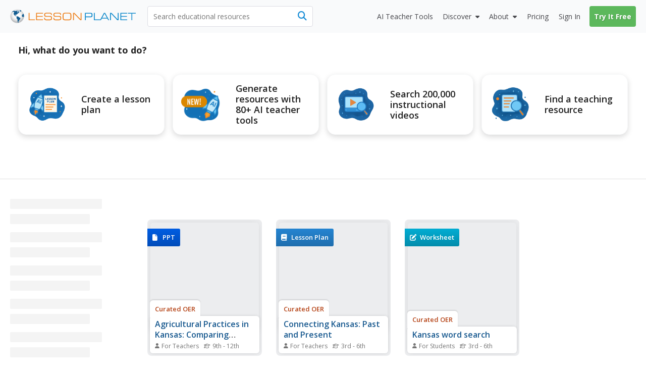

--- FILE ---
content_type: text/html; charset=utf-8
request_url: https://www.lessonplanet.com/search?keyterm_ids%5B%5D=19898
body_size: 27125
content:
<!DOCTYPE html>
<html dir='ltr' lang='en-US'>
<head prefix='og: http://ogp.me/ns#'>
<link crossorigin='' href='https://fonts.gstatic.com' rel='preconnect'>
<link as='style' href='https://fonts.googleapis.com/css2?family=Open+Sans:ital,wght@0,400;0,600;0,700;1,400;1,600;1,700&amp;display=swap' rel='preload'>
<link href='https://fonts.googleapis.com/css2?family=Open+Sans:ital,wght@0,400;0,600;0,700;1,400;1,600;1,700&amp;display=swap' media='print' onload='this.media=&#39;all&#39;' rel='stylesheet'>

<meta content='text/html;charset=utf-8' http-equiv='content-type'>
<meta charset='utf-8'>
<meta content='width=device-width, initial-scale=1.0' name='viewport'>
<meta content="Find  lesson plans and teaching resources. Quickly find  that inspire student learning." name="description" />
<meta content='IE=edge,chrome=2' http-equiv='X-UA-Compatible'>
<meta content='18810AFDC16D4DCA77D4473F4E6FBB6F' name='msvalidate.01'>
<meta content='Lesson Planet' property='og:site_name'>
<meta content=' Lesson Plans &amp; Worksheets Reviewed by Teachers' itemprop='name' name='title' property='og:title'>
<link rel='next' href='https://www.lessonplanet.com/search?keyterm_ids%5B%5D=19898&page=2' />
<link href='https://lessonplanet.com/assets' rel='preconnect'>
<link href='https://cdnjs.cloudflare.com' rel='preconnect'>
<link href='https://content.lessonplanet.com' rel='preconnect'>
<link href='https://www.googletagmanager.com' rel='preconnect'>
<link href='https://kit.fontawesome.com' rel='preconnect'>
<meta name="csrf-param" content="authenticity_token" />
<meta name="csrf-token" content="CbuIc_d8GCznp7owQEeDcpyt1_EZYoBKC-v0amufhf6URYoax9M_8kUmBUhvBchfomTehT230w_kLeDz2uj2Yg" />

<link href="https://www.lessonplanet.com/search" rel="canonical" />
<link rel="stylesheet" href="https://lessonplanet.com/assets/packs/css/base-d43fc2f2.css" media="all" />


<script>
  HandleImageNotLoadedShareLinks = (function() {
    var elementHasClass = function(el, classname) {
      if (el != null && typeof(el) != 'undefined' && typeof(el.className) != 'undefined'){
        return el.className.split(' ').indexOf(classname) >= 0;
      }
      else{
       return false;
      }
    };
  
    var getParentByClass = function(el, parentSelector) {
      var parent = el.parentNode;
      while (elementHasClass(parent, parentSelector) == false) {
        if (parent != null && typeof(parent) != 'undefined') {
          parent = parent.parentNode;
        }else{
          parent = null;
          break;
        }
      }
      return parent;
    };
  
    var init = function(image) {
      if (elementHasClass(image, 'resource-img') == true){
        var container = getParentByClass(image, 'panel-review');
        if (container != null && typeof(container) != 'undefined') {
          var links = container.querySelectorAll('a[data-share-image]');
          for (var i = 0; i < links.length; i++) {
            links[i].setAttribute('data-share-image',image.getAttribute('data-default-image'));
          }
         }
       }
     };
  
    return {
      init: init
    };
  })();
  
  function handleImageNotLoadedError(image) {
    HandleImageNotLoadedShareLinks.init(image);
    failing_domain = '//s3.amazonaws.com/dev-lessonplanet-files/'
    if (image.src.indexOf(failing_domain) >= 0) {
      image.src = image.src.replace(failing_domain, '//content.lessonplanet.com/');
    }
     else {
      image.onerror = '';
      image.src     = image.getAttribute('data-default-image');
      image.classList.add('no-image-available');
    }
  
    return true;
  };
</script>

<link rel="stylesheet" href="https://lessonplanet.com/assets/packs/css/lp_boclips_stylesheets-af73c33d.css" media="all" defer="defer" />


<link rel="icon" type="image/x-icon" href="https://static.lp.lexp.cloud/images/favicon.ico" />
<title> Lesson Plans &amp; Worksheets Reviewed by Teachers</title>
<script>
  _conv_prevent_bodyhide = true;
  var LP = { config: { logged_in: false } }
  
  document.addEventListener("DOMContentLoaded", function() {
    let attempts = 0;
    const checkConvert = setInterval(function() {
      attempts++;
      if (window._conv_q) {
        clearInterval(checkConvert);
        LP.module("Analytics").trackExperiments();
      }
      if (attempts > 5) clearInterval(checkConvert);
    }, 1000);
  });
</script>
<script src="https://cdn-4.convertexperiments.com/v1/js/10023618-10022006.js?environment=production" defer="defer"></script>

<!-- / Scripts needed in all the head tags of the application -->
<script type='text/javascript'>
window.heap=window.heap||[],heap.load=function(e,t){window.heap.appid=e,window.heap.config=t=t||{};var r=document.createElement("script");r.type="text/javascript",r.async=!0,r.src="https://cdn.heapanalytics.com/js/heap-"+e+".js";var a=document.getElementsByTagName("script")[0];a.parentNode.insertBefore(r,a);for(var n=function(e){return function(){heap.push([e].concat(Array.prototype.slice.call(arguments,0)))}},p=["addEventProperties","addUserProperties","clearEventProperties","identify","resetIdentity","removeEventProperty","setEventProperties","track","unsetEventProperty"],o=0;o<p.length;o++)heap[p[o]]=n(p[o])};
heap.load(3184222908);
</script>

<script async src='https://www.googletagmanager.com/gtag/js?id=G-TXBTM3HKCE'></script>
<script>
  window.dataLayer = window.dataLayer || [];
  function gtag(){dataLayer.push(arguments);}
  gtag('js', new Date());
  
  gtag('config', "G-TXBTM3HKCE");
</script>


</head>
<body class='logged-out controller-searches searches-show chrome has-search-tabs' data-action='show' data-controller='searches'>


  <noscript>
    <iframe src="//www.googletagmanager.com/ns.html?id=GTM-KLRCXC"
            height="0" width="0" style="display:none;visibility:hidden"></iframe>
  </noscript>

  <script>
    var dataLayer = [{"lp.user.loggedIn":"false"},{"lp.member.type":"anonymous"}];

    if (utma = document.cookie.match(/\b__utma=(.*?);/)) {
      dataLayer.push({'lp.user.visitorID': utma[1].split('.')[1]});
    }
    dataLayer.push({'lp.page.title': document.title.replace(/\s*\|\s*Lesson Planet/, '', 'i')});

    var socialEvent = function (network, socialAction, opt_target, opt_pagePath) {
      var event = {
        "event": "lp.social",
        "lp.social.network": network,
        "lp.social.socialAction": socialAction
      };
      if ((opt_target != null) && opt_target !== undefined) {
        event["lp.social.opt_target"] = opt_target;
      }
      if ((opt_pagePath != null) && opt_pagePath !== undefined) {
        event["lp.social.opt_pagePath"] = opt_pagePath;
      }
      return dataLayer.push(event);
    };

    var virtualPageView = function (url) {
      return dataLayer.push({
        'event':        'lp.virtual-page-view',
        'lp.page.path': url.replace(/^https?:\/\/.*?\//, '/')
      });
    };

    (function (w, d, s, l, i) {
      w[l] = w[l] || [];
      w[l].push({'gtm.start': new Date().getTime(), event: 'gtm.js'});
      var f = d.getElementsByTagName(s)[0],
          j = d.createElement(s), dl = l != 'dataLayer' ? '&l=' + l : '';
      j.async = true;
      j.src =
          '//www.googletagmanager.com/gtm.js?id=' + i + dl;
      f.parentNode.insertBefore(j, f);
    })(window, document, 'script', 'dataLayer', 'GTM-KLRCXC');
  </script>

  

<div id='fb-root'></div>
<div id='sticky-footer-wrap'>
<div id='off-canvas-wrap'>
<div data-offset='110' data-tolerance='5' id='header-wrap'>

<header class='lp-header px-5 bg-gray-50'>
<nav class='lp-header-nav mx-auto upgraded-user max-w-9xl'>
<div class='lp-logo-search-wrap'>
<a tabindex="-1" class="lp-logo-wrap lp-logo" href="/"><svg fill='none' height='32' id='lp-logo' viewbox='0 0 570 64' width='285' xmlns='http://www.w3.org/2000/svg'>
<path d='M32.05 63.1c17.091 0 30.946-13.854 30.946-30.945S49.141 1.209 32.05 1.209c-17.09 0-30.946 13.855-30.946 30.946C1.104 49.245 14.96 63.1 32.05 63.1Z' fill='url(#a)'></path>
<path clip-rule='evenodd' d='M41.873 9.127c-.253 0-.516 0-.647-.087-.14-.088-.218-.298-.218-.472 0-.166-.306-.55-.437-.647-.131-.087-.297-.253-.56-.253-.253 0-.463-.219-.594-.219l-.778.044c-.087.052-.384-.236-.646-.236-.271 0-1.294-.088-1.425-.088l-.646.245c.043.087.174.63.087.804-.087.175.35.087.218.219l-.35.515s-.13-.148-.349-.105c-.218.044-.647.131-.69.044-.044-.079-.254-.218-.219-.603.053-.385 0-.516-.166-.56-.175-.043-.437-.384-.524-.515-.079-.131-.297-.428-.463-.35-.175.088-.175.219-.306.306l-.437.298.437.305.35.254c0 .087 0 1.162-.175.952-.166-.218-.21-.305-.429-.305-.218 0-.437-.132-.603-.08-.174.045-.253.35-.472.385-.218.044-.087.254-.35.254-.253 0-.82-.131-.908-.254l.306-.35s.166-.253.384-.087c.219.175.437.132.437.132s.21-.516.044-.516c-.166 0-.384.087-.384-.087 0-.167-.175-.35.13-.385.298-.044.35-.131.385-.253l.35-.385c.13-.052.384-.131.515-.306.131-.166 0-.428-.21-.428-.218 0-.559.044-.655.079-.087.052-.044.052-.087.218-.044.175-.131.472-.332.472-.219 0-.525.218-.472-.044.043-.253.297-.218.384-.35l-.087-.471c-.088 0-.516.13-.734.13-.219 0-.56-.13-.56.088 0 .21.306.297.254.429-.044.13 0 .393-.21.393-.218 0-.821-.026-.952-.026s-.131.297-.394.384c-.253.087-.515 0-.681.131-.175.131-.306.219-.306.472 0 .254.384.35.384.516 0 .175 0 .218-.078.253l-.35.053c0-.131-.052-.437-.306-.394-.253.053-1.721.14-2.027 0-.298-.122-.988-.253-1.81-.166-.82.088-1.25.254-1.642.254-.385 0-1.119-.254-1.46-.429-.35-.174-2.027-.35-2.246-.35-.218 0-.35-.086-.647-.086-.305 0-1.511.471-1.896.471s-1.94.385-2.027.516c-.088.131-.088.909-.56.953-.472.052-1.206.218-1.372.218-.175 0-.131-.044-.175.175-.043.21.175.297.306.297s.9-.044.647.218c-.254.254-.376.245-.455.245h-.35c-.218 0-.952-.13-.995 0-.044.131-.044.254-.21.297-.175.044-.175.219-.393.254-.21.052-.333.052-.333.218v.56c0 .13.21 0 .385.218.166.21.35.35.35.35l.35.35c-.088.078-.604.288-.91.2-.306-.087-1.118.35-1.46.35-.349 0-.436.079-.602.166-.175.087-.472.253-.472.253l-.271.306c-.131 0 .27.131.35-.052.087-.166.218-.297.305-.297.088 0 .35 0 .56-.044.21-.053.734.044.9-.053.175-.087.472-.043.524-.166.044-.13.166-.174.332-.174.175 0 .603.052.822-.044.218-.096.56-.219.69-.306l.472-.21.219-.393c.13-.079.35-.384.515-.384.175 0 .822.087 1.162 0 .35-.088.604-.35.822-.437.219-.08.56-.044.69 0 .132.052 1.285.507 1.46.507.166 0 .166.052.166.218 0 .175.306.35.35.437l.052.253c-.087.044-.393.044-.35.219.044.166.551.297.516.384l.219.219c.087.131.218.507.13.673-.087.175 0 .384-.13.472l-.254.384v.219c-.131.043-.218.437.044.603.253.174 1.04.13.821.218-.218.088-.559.131-.515.437.043.297-.219.874-.35.996-.131.131-.218.088-.35.306-.13.219.088.472-.174.516-.254.052-.35.175-.429.35-.087.174-.35.664-.471.699-.131.052-.131.27-.131.437 0 .166.13.734.13.909 0 .166-.13 1.206.044 1.372.175.174.437-.044.56.253.13.306.297.175.297.437 0 .253-.044.77.052.988.079.218 0 .734.131.777.131.044.254.219.297.385.053.166.053.516.132.56.087.043.305.13.35.296.051.175-.132.385.051.603.167.219.35.394.429.603.087.219.052.306.218.394.175.078.219-.088.219-.088v-.69l-.306-.254c-.079-.043-.131-.375-.131-.541 0-.175-.044-.778-.166-.822l-.385-.218v-.77s-.175-.35 0-.393c.166-.043.472-.13.472 0 0 .131.079.254.079.437 0 .166.052.385.052.56 0 .166-.052.35.079.35l.27.165c0 .131.044.437.21.472.175.044.219.218.219.35 0 .13.253.673.437.541.166-.13.087.219.131.306l.166.131c.044.08.306.367.306.586 0 .218-.175 1.337 0 1.477.166.131.384.297.515.297l.35.35c.087.13.822.218 1.162.437.35.21.604.384.77.384.174 0 .471-.384.69-.253.218.13.603.253.69.472.088.21.219.428.437.428.21 0 .734 0 .734.13 0 .132.166.525.429.438.27-.087.559-.219.603.13.052.35.524.132.524.473 0 .34.044.472.219.603.166.131.297.052.297.253 0 .219 0 .306.174.306.166 0 .21.096.516.227.297.131.385.166.472.166.087 0 .087-.043.253-.078.166-.053.437-.306.437-.306s.079-.131.254-.044c.166.079.734.953.987.77.254-.167.254-.298.254-.473 0-.166-.297-.043-.472-.166-.166-.13-.35-.27-.35-.27s0-.403-.402-.403-.533.542-.813.402c-.27-.14-.13-.533-.533-.533-.402 0-.402-.28-.402-.812 0-.542.542-.813.271-1.215-.27-.402-.393-.673-.804-.673-.402 0-.813.402-.952.14-.131-.28-.402-.28 0-.673.402-.402.813-1.486.542-1.486-.28 0-.402-.402-.673-.28-.28.14-.28.542-.542.673-.271.14-.673.542-.673.542s-.14.14-.542.14-1.066.053-1.154-.376c-.078-.437-.471-.786-.471-.882l.087-.822c.131-.044.472-.638.472-.856 0-.219.087-.516.253-.647.175-.131.254-.437.254-.437s.27-.384.559-.516c.306-.13.655-.437.857-.306.218.132.559.472.777.472.219 0 .472-.218.56-.428.078-.218.515-.218.734-.218.218 0 .821.078.821.297 0 .218.21.27.385.306.166.043.166.218.384.384.219.175.088.603.088.778 0 .166.043.297.087.385.044.087.079.218.297.087.219-.14.254-.14.35-.35.017-.06-.158-1.346-.227-1.573-.14-.402-.132-.69.157-.97.28-.288.393-.166.839-.393.445-.227.952-.918 1.346-1.031.384-.105.725-.9.725-1.058 0-.166.332-.961.673-1.18.332-.227.953-.27 1.18-.314.227-.061.393-.62.393-.734 0-.105.332-.332.55-.446.228-.122.56-.227.674-.227.122 0 .166-.393.506-.227.333.166.123.227.62.288.508.053 1.224-.061 1.224-.061l.394-.56c.105-.104.384-.332-.289-.384-.673-.061-.952.052-1.005-.122-.052-.166.061-.84-.105-.84-.166 0-.445-.052-.218-.331.218-.28.612-.507.996-.385.393.105 1.678-.166 1.74-.061.06.122 0-.525.331-.358.332.166.28.332.56.332s.332-.332.445-.385l-.393-1.232c-.105 0-.55-.28-.673-.507-.105-.227 0-.839-.105-1.005-.104-.166-.393-.612-.559-.612-.157 0-.157.227-.385.332-.227.105-.393.28-.62.227-.218-.06-.218-.393-.218-.838 0-.455-.28-.455-.507-.507-.228-.062-.332-.332-.673-.289-.332.061-1.119.166-1.119.455 0 .28-.061.445-.227.55-.166.123-.507.289-.56.62-.052.333.228 1.338-.384 1.338-.62 0-.673-.053-.734.227-.061.28-.385.56-.385.56s-.166.611-.506.55c-.333-.052-.394-.28-.333-.55.053-.289.333-.228.385-.455.061-.219-.332-.332-.507-.332-.166 0-.673 0-.778-.28-.105-.28-.393-.611-.611-.611-.228 0-.735-.394-.735-.394s-.166-.105-.166-.28c0-.174.332-.506.446-.559.122-.052.227-.28.332-.446.123-.165.332-.28.673-.393.332-.105.393-.166.62-.218.22-.061.333-.061.551-.061.227 0 .455-.28.62-.332.158-.062.35-.245.525-.376.166-.131.253-.166.516-.385.253-.218.297-.35.603-.35s.515.167.821.132a.545.545 0 0 0 .472-.472c.044-.219.131-.778.21-.822.087-.043.306-.13.524-.13.219 0 .734-.088.734.087 0 .166.472.603.56.603.078 0 .21.043.078.253-.13.219-.044.306-.253.385-.219.087-.56.174-.647.253-.087.087-.087.175-.306.218-.21.053-.55.175-.769.132-.218-.044-.306.087-.306.174 0 .079.14.254.306.166.166-.087 1.04.219 1.119.175.087-.052.13-.052.253.166.131.219.219.437.35.437.13 0 .384.131.56.131.174 0 .349.131.471.079.131-.044.385-.131.385-.332 0-.219.306-.219.306-.472 0-.271-.14-.69 0-.778l.384.175c.044.079.245.166.42.079.166-.08.603-.08.603-.298-.018-.183.104-.655-.15-.655ZM51.538 8.227c-.122-.184-3.863-3.242-6.266-4.073-.2.027-.996.97-1.354 1.145-.367.192-.193.192-.542.192-.367 0-.455-.183-.63 0-.174.175-.27.446-.27.446s.174.455.358.455c.175 0 .63-.175.63-.175s.453.175.724.175h.63s.454.174.358.454c-.087.27-.271.813 0 .9.28.088.454 0 .454.175s.359.454.088.63c-.271.174.367.087.087.357-.27.28-.629.368-.813.455-.174.087-.358.175-.358.367 0 .175.271.175.271.446 0 .28-.175.542 0 .812.175.28.367.28.367.542 0 .271.271.367.446.367s.454 0 .454.175.175.271.359.175c.192-.088.096-.454.367-.542.27-.087.541-.446.541-.446l.359-.541s.367-.726.629-.726c.271 0 .542.087.813.087.27 0 .725-.087.725-.27 0-.175.087-.28.271-.28.192 0 .455-.27.455-.27l.28-.176c-.018.018.68-.664.567-.856ZM60.855 21.38c-.367.245-1.066.979-1.424 1.154-.368.174-.097.087-.455.174-.367.088-.988.088-.988-.087 0-.184-.192-.184-.454.087-.271.271-.087.367-.367.455-.27.087-.358 0-.63.27-.27.271-.445.359-.445.63 0 .27.175.542-.087.9-.28.367-.184.542-.455.63-.27.087-.542 0-.725.366-.175.359-.542.446-.542.813 0 .358-.175.708-.358.708-.175 0-.088.367-.367.542-.271.183-.175.28-.175.542 0 .27.367.629.367.629s.087.454.087.725c0 .271.175.603-.087.69-.28.088-.184.368-.367.542-.175.175-.271.726-.088.988.175.28.63.175.726.542.087.367.175.813.454.9.271.087.359.813.533.909.184.087.542 0 .542.358s.088.175.271.358c.184.184.63.455.822.455.174 0 .629.087.812 0 .175-.087.542-.271.813-.271.271 0 .542.27.9.27.367 0 .726-.453.9-.54.193-.088.63-.447.997-.176.358.271.358.63.725.726.454.122.009-.044.752.14.646.174.646-8.853-1.687-14.43Z' fill='#105B90' fill-rule='evenodd'></path>
<path clip-rule='evenodd' d='M45.812 39.854c-.804-.332-1.206-1.101-1.608-1.101-.402 0-1.276.21-1.407 0-.14-.201-.874-.892-1.416-.822-.533.062-1.136.132-.996-.07.13-.21.27-.471.2-1.074-.07-.603-.672-1.477-1.135-1.477-.472 0-1.005.2-1.538-.14-.542-.324-1.276-1.757-1.608-1.757-.333 0-1.95.201-2.552-.402-.603-.603-1.276-.533-1.678-.463-.393.07-.927.996-1.267 1.136-.332.14-.673.97-.673.97s.244 1.224-.734 2.465c-.988 1.232-.743 1.485-.743 2.464 0 .988.498 1.975 1.223 2.473.743.481.988.98.988 1.477 0 .498.743 1.233 1.485 1.486.735.245.98 1.232.98 1.966 0 .743.244 4.93.244 4.93s.498 4.194.743 4.43c.245.245 0 1.232 0 1.232s-.245 0 0 .743.987 2.211 1.721 2.71c.743.498 2.474.742 2.474.742s0-.987-.743-1.73c-.743-.734 0-.979 0-1.468 0-.498-.743-.498-.743-1.232 0-.743.498-.988.498-1.477 0-.499.743 0 .498-.743-.244-.743.245-.498.988-.743.734-.245.498-.743.498-.743s-.122-.175-.122-.516c0-.332.804-.14 1.206-.812.402-.664.874-.734 1.075-1.87.2-1.146-.333-1.679.332-1.95.664-.27.856-.672 1.669-.742.804-.07.874-1.067 1.066-1.538.21-.464.21-1.862.21-2.185 0-.332.393-.472.804-1.075.402-.603 1.005-1.066.935-1.88-.07-.812-.07-.882-.874-1.214Z' fill='#105B90' fill-rule='evenodd'></path>
<path d='M83.97 50.395V16.949h3.898v29.757h24.41v3.688H83.971ZM117.589 50.394V16.948h30.929v3.723h-27.109V31.16h25.963v3.731h-25.963v11.772h27.109v3.732h-30.929ZM154.121 39.496h3.758c-.018.175-.027.376-.044.647a39.944 39.944 0 0 0-.043 1.328c0 2.098.646 3.557 1.939 4.379 1.294.83 3.714 1.232 7.262 1.232h8.198c4.265 0 7.044-.446 8.338-1.337 1.292-.9 1.94-2.613 1.94-5.139 0-2.115-.447-3.566-1.346-4.352-.9-.787-2.754-1.18-5.55-1.18h-13.275c-4.195 0-7.14-.69-8.826-2.08-1.696-1.38-2.543-3.767-2.543-7.14 0-3.443.961-5.855 2.901-7.236 1.932-1.38 5.471-2.089 10.619-2.089h7.13c3.89 0 6.625.166 8.189.48 1.555.316 2.779.866 3.671 1.644.717.655 1.249 1.52 1.59 2.587.341 1.066.525 2.412.525 4.029v.97h-3.758v-.525c0-2.193-.498-3.688-1.495-4.457-.987-.76-3.085-1.153-6.292-1.153h-10.715c-3.26 0-5.452.393-6.589 1.188-1.136.795-1.696 2.255-1.696 4.387 0 2.15.552 3.636 1.653 4.44 1.109.813 3.399 1.215 6.886 1.215h11.291c2.456 0 4.317.105 5.558.314 1.241.21 2.237.56 2.99 1.031a5.551 5.551 0 0 1 2.306 2.832c.455 1.215.682 2.98.682 5.296 0 3.723-.935 6.31-2.814 7.778s-5.27 2.202-10.164 2.202h-10.653c-4.221 0-7.228-.681-9.019-2.036-1.8-1.354-2.691-3.61-2.691-6.755 0-.42.016-1.136.06-2.142.009-.14.009-.27.027-.358ZM195.781 39.496h3.758a8.927 8.927 0 0 0-.044.647 40.83 40.83 0 0 0-.044 1.328c0 2.098.647 3.557 1.941 4.379 1.293.83 3.713 1.232 7.253 1.232h8.206c4.265 0 7.045-.446 8.337-1.337 1.294-.9 1.941-2.613 1.941-5.139 0-2.115-.446-3.566-1.347-4.352-.908-.787-2.752-1.18-5.548-1.18h-13.276c-4.194 0-7.139-.69-8.826-2.08-1.696-1.38-2.543-3.767-2.543-7.14 0-3.443.961-5.855 2.892-7.236 1.932-1.38 5.48-2.089 10.627-2.089h7.131c3.89 0 6.625.166 8.189.48 1.555.316 2.779.866 3.671 1.644.717.655 1.249 1.52 1.59 2.587.341 1.066.524 2.412.524 4.029v.97h-3.757v-.525c0-2.193-.498-3.688-1.494-4.457-.988-.76-3.086-1.153-6.293-1.153h-10.715c-3.259 0-5.453.393-6.589 1.188-1.136.795-1.696 2.255-1.696 4.387 0 2.15.552 3.636 1.652 4.44 1.11.813 3.4 1.215 6.887 1.215h11.291c2.456 0 4.308.105 5.559.314 1.24.21 2.237.56 2.988 1.031a5.548 5.548 0 0 1 2.307 2.832c.454 1.215.682 2.98.682 5.296 0 3.723-.935 6.31-2.814 7.778s-5.27 2.202-10.164 2.202h-10.653c-4.221 0-7.228-.681-9.019-2.036-1.8-1.354-2.7-3.61-2.7-6.755 0-.42.025-1.137.061-2.142.009-.14.017-.27.035-.358ZM251.957 50.796c-3.365 0-5.847-.175-7.455-.524-1.599-.35-2.91-.953-3.924-1.81-1.136-.96-1.94-2.219-2.438-3.775-.507-1.555-.752-3.618-.752-6.16V29.41c0-2.788.254-4.999.734-6.65.498-1.644 1.294-2.937 2.413-3.88.995-.84 2.315-1.443 3.958-1.801 1.635-.358 4.117-.542 7.42-.542h10.496c3.312 0 5.776.184 7.428.542 1.635.358 2.946.961 3.959 1.8 1.075.918 1.879 2.185 2.386 3.81.507 1.617.76 3.732.76 6.319v9.325c0 2.604-.262 4.71-.76 6.327-.507 1.617-1.302 2.884-2.386 3.802-1.005.856-2.298 1.46-3.897 1.809-1.591.35-4.082.524-7.481.524h-10.461Zm12.314-30.57H250.06c-2.036 0-3.601.192-4.692.56-1.102.375-1.95.996-2.57 1.87-.446.629-.761 1.372-.953 2.228-.183.865-.271 2.299-.271 4.308v8.784c0 2 .088 3.443.271 4.3.192.864.507 1.607.953 2.237.62.873 1.477 1.494 2.57 1.861 1.1.376 2.665.568 4.692.568h14.211c2.018 0 3.583-.192 4.683-.568 1.093-.367 1.959-.988 2.578-1.861.42-.603.717-1.311.91-2.15.183-.83.27-2.124.27-3.872v-9.814c0-1.774-.087-3.067-.27-3.889-.193-.822-.49-1.53-.91-2.133-.619-.873-1.485-1.494-2.578-1.87-1.1-.375-2.665-.559-4.683-.559ZM288.251 50.394h-3.907V16.948h6.144l28.394 29.627V16.948h3.88v33.446h-5.699l-28.812-30.09v30.09Z' fill='#ED8423'></path>
<path d='M341.922 50.394h-3.907V16.948h21.84c4.989 0 8.293.568 9.892 1.696 1.599 1.145 2.412 3.225 2.412 6.248v4.379c0 3.032-.804 5.095-2.403 6.222-1.591 1.127-4.894 1.687-9.901 1.687h-17.933v13.214Zm0-16.98h19.051c2.823 0 4.702-.36 5.619-1.076.927-.716 1.381-2.228 1.381-4.544v-1.59c0-2.308-.454-3.82-1.381-4.545-.917-.717-2.796-1.075-5.619-1.075h-19.051v12.83ZM378.449 50.394V16.948h3.897v29.758h24.41v3.688h-28.307Z' fill='#158CCC'></path>
<path d='M405.778 50.394 424 16.94h5.199l18.274 33.454h-4.133l-4.116-7.376h-24.977l-4.011 7.376h-4.458Zm10.356-10.898h21.184L426.647 20.26l-10.513 19.236ZM455.601 50.394h-3.898V16.948h6.135l28.394 29.627V16.948h3.89v33.446h-5.699l-28.822-30.09v30.09ZM498.277 50.394V16.948h30.93v3.723h-27.11V31.16h25.964v3.731h-25.964v11.772h27.11v3.732h-30.93ZM552.038 50.394h-3.898V20.67h-15.556v-3.723h35.01v3.723h-15.556v29.723Z' fill='#158CCC'></path>
<defs>
<radialgradient cx='0' cy='0' gradienttransform='translate(31.044 27.238) scale(30.9422)' gradientunits='userSpaceOnUse' id='a' r='1'>
<stop offset='.173' stop-color='#fff'></stop>
<stop offset='.414' stop-color='#FCFCFC'></stop>
<stop offset='.6' stop-color='#F2F3F3'></stop>
<stop offset='.766' stop-color='#E2E3E4'></stop>
<stop offset='.921' stop-color='#CBCCCE'></stop>
<stop offset='1' stop-color='#BCBEC0'></stop>
</radialgradient>
</defs>
</svg>
</a>
<div class='lp-search-wrap'>
<form action='/search' class='lp-search main-search' id='search-form' method='get'>

<input type="text" name="keywords" id="keywords" value="" class="lp-searchbar empty js-search-keywords no-dropdown placeholder:text-gray-600" placeholder="Search educational resources" autocomplete="off" />
<div class='lp-header-clear-search'></div>
<button class='lp-header-search-button' type='submit'>
<span class='lp-header-search-icon fa-solid fa-magnifying-glass'></span>
<span class='search-button-text'>Search</span>
</button>
<span class='lp-searchbar-label'>
Search educational resources
</span>
</form>
</div>

</div>
<div class='lp-search-toggle'>
<span class='fa-solid fa-magnifying-glass'></span>
<span class='toggle-text'>
Search
</span>
</div>
<label class='main-menu-toggle toggle' for='drop'>
<span class='fa-icon fa-solid fa-bars'></span>
<span class='toggle-text'>
Menu
</span>
</label>
<ul class='lp-nav-menu bg-gray-50'>
<li class='lp-mobile-sign-in'>
<a class="half-item" data-remote="true" href="/auth/users/sign_in">Sign In
</a><a class="half-item" href="/subscription/new" rel="nofollow" data-track-click="Try It Free" data-track-label="Navigation" data-remote="true"><span class="lp-mobile-signup-btn">Try It Free</span></a>
</li>
<li class='ai-tools'>
<a href='/search?search_tab_id=4'>
<span>
<span class='text'>AI Teacher Tools</span>
</span>
</a>
</li>

<li class='lp-resources'>
<label class='lp-nav-item toggle hide-mobile' for='drop-resources'>
Discover
</label>
<input id='drop-resources' type='checkbox'>
<span class='fa-icon-caret fa-solid fa-caret-down'></span>
<ul class='lp-resources-dd'>
<li>
<a href='/search'>
<span class='dd-icon fa-solid fa-magnifying-glass'></span>
<span class='lp-menu-link-title'>
Discover Resources
</span>
<span class='lp-menu-link-text'>
Search reviewed educational resources by keyword, subject, grade, type, and more
</span>
</a>
</li>
<li id='curriculum-manager-menu-item'>
<a href='#'>
<span class='dd-icon fa-solid fa-folder-open'></span>
<span class='lp-menu-link-title'>
Curriculum Manager (My Content)
</span>
<span class='lp-menu-link-text'>
Manage saved and uploaded resources and folders
</span>
</a>
<span class='lp-sign-up-popup'>
<span class='lp-sign-up-popup-header'>
To Access the Curriculum Manager
</span>
<span class='lp-sign-up-popup-body'>
<a class='lp-sign-in-popup-link' data-remote='true' href='/auth/users/sign_in'>
Sign In
</a>
or
<a class="lp-sign-up-popup-link" href="/subscription/new" rel="nofollow" data-track-click="Join Now" data-track-label="Navigation" data-remote="true">Join Now</a>
</span>
</span>
</li>
<li>
<a href='/lesson-plans'>
<span class='dd-icon fa-solid fa-sitemap'></span>
<span class='lp-menu-link-title'>
Browse Resource Directory
</span>
<span class='lp-menu-link-text'>
Browse educational resources by subject and topic
</span>
</a>
</li>
<li>
<a href='/calendar'>
<span class='dd-icon fa-solid fa-calendar-days'></span>
<span class='lp-menu-link-title'>
Curriculum Calendar
</span>
<span class='lp-menu-link-text'>
Explore curriculum resources by date
</span>
</a>
</li>
<li>
<a href='/articles'>
<span class='dd-icon fa-solid fa-bookmark'></span>
<span class='lp-menu-link-title'>
Lesson Planning Articles
</span>
<span class='lp-menu-link-text'>
Timely and inspiring teaching ideas that you can apply in your classroom
</span>
</a>
</li>
</ul>
</li>

<li class='lp-about'>
<label class='lp-nav-item toggle hide-mobile' for='drop-about'>
About
</label>
<input id='drop-about' type='checkbox'>
<span class='fa-icon-caret fa-solid fa-caret-down'></span>
<ul class='lp-about-dd'>
<li>
<a href='/about'>
<span class='lp-menu-link-title'>
<i class='icon fa-solid fa-heart'></i>
<span class='text'>Our Story</span>
</span>
</a>
</li>
<li>
<a href='/faq'>
<span class='lp-menu-link-title'>
<i class='icon fa-solid fa-circle-question'></i>
<span class='text'>Frequently Asked Questions</span>
</span>
</a>
</li>
<li>
<a href='/us/testimonials'>
<span class='lp-menu-link-title'>
<i class='icon fa-solid fa-comments'></i>
<span class='text'>Testimonials</span>
</span>
</a>
</li>
<li>
<a href='/contact-us'>
<span class='lp-menu-link-title'>
<i class='icon fa-solid fa-envelope'></i>
<span class='text'>Contact Us</span>
</span>
</a>
</li>
</ul>
</li>

<li class='lp-pricing'>
<a class="" href="/pricing"><span class='section-icon fa-solid fa-dollar-sign'></span>
Pricing
</a></li>
<li class='lp-school-access hidden'>
<a href='/school-access'>
<span class='section-icon fa-solid fa-school'></span>
School Access
</a>
<ul class='lp-sa-dd'>
<li>
<div class='sa-dd-text'>
Your school or district can sign up for Lesson Planet — with no cost to teachers
</div>
<a class='sa-dd-button' href='/school-access'>
Learn More
<i class='arrow-icon far fa-arrow-right'></i>
</a>
</li>
</ul>
</li>

<li class='lp-sign-in'>
<a class="half-item" data-remote="true" href="/auth/users/sign_in">Sign In
</a></li>
<li class='lp-try-it-free'>
<a class="" href="/subscription/new" rel="nofollow" data-track-click="Try It Free" data-track-label="Navigation" data-remote="true">Try It Free</a>
</li>
</ul>
</nav>
</header>

<div id='notification'></div>
</div>
<div class='px-5' id='main' role='main'>
<div id='flash-message'></div>
<div class='py-7 mx-auto max-w-full' id='main-inner'>

<div id='content'>
<div id='content-header'>



</div>
<div class='clearfix' id='content-main'>
<div class='flex bg-white -mx-5 -mt-7'>
<div class='max-w-7xl mx-auto'>
<div class='pb10' id='messages'></div>
</div>
</div>
<div class='mx-auto mb-8 px-4 max-w-[1600px]'>
<div class='mb-8'>
<h2 class='font-bold text-gray-900 text-[18px]'>
Hi, what do you want to do?
</h2>
</div>
<div class='grid grid-cols-1 gap-4 lg:grid-cols-4'>
<a class='howdy-option flex items-center border border-gray-100 bg-white transition duration-300 rounded-2xl shadow-[0_4px_12px_rgba(0,0,0,0.15)] h-[120px] pl-4 pr-6' data-posthog-event='Visitor: selected one AI tool' data-posthog-props='{&quot;tool_name&quot;:&quot;lesson_plan_generator&quot;}' href='/search?ai_tool=lesson_plan_generator&amp;search_tab_id=4'>
<img alt='Create a lesson plan' class='flex-shrink-0 rounded-md object-contain h-20 w-20 ml-0 mr-7' src='https://static.lp.lexp.cloud/images/howdy_box/howdy-box-lesson-plan.png'>
<div class='flex-grow'>
<span class='block font-semibold text-gray-900 text-[18px] leading-[1.2] max-w-[230px]'>
Create a lesson plan
</span>
</div>
</a>
<a class='howdy-option flex items-center border border-gray-100 bg-white transition duration-300 rounded-2xl shadow-[0_4px_12px_rgba(0,0,0,0.15)] h-[120px] pl-4 pr-6' data-posthog-event='Visitor: selected AI Tools list' href='/search?search_tab_id=4'>
<img alt='Generate resources with 80+ AI teacher tools' class='flex-shrink-0 rounded-md object-contain h-20 w-20 ml-0 mr-7' src='https://static.lp.lexp.cloud/images/howdy_box/ai_tools.png'>
<div class='flex-grow'>
<span class='block font-semibold text-gray-900 text-[18px] leading-[1.2] max-w-[230px]'>
Generate resources with 80+ AI teacher tools
</span>
</div>
</a>
<a class='howdy-option flex items-center border border-gray-100 bg-white transition duration-300 rounded-2xl shadow-[0_4px_12px_rgba(0,0,0,0.15)] h-[120px] pl-4 pr-6' data-posthog-event='Visitor: selected search videos' href='/search?search_tab_id=2'>
<img alt='Search 200,000 instructional videos' class='flex-shrink-0 rounded-md object-contain h-20 w-20 ml-0 mr-7' src='https://static.lp.lexp.cloud/images/howdy_box/howdy-box-video.png'>
<div class='flex-grow'>
<span class='block font-semibold text-gray-900 text-[18px] leading-[1.2] max-w-[230px]'>
Search 200,000 instructional videos
</span>
</div>
</a>
<a class='howdy-option flex items-center border border-gray-100 bg-white transition duration-300 rounded-2xl shadow-[0_4px_12px_rgba(0,0,0,0.15)] h-[120px] pl-4 pr-6' data-posthog-event='Visitor: selected search resources' href='/search?search_tab_id=1'>
<img alt='Find a teaching resource' class='flex-shrink-0 rounded-md object-contain h-20 w-20 ml-0 mr-7' src='https://static.lp.lexp.cloud/images/howdy_box/howdy-box-resource.png'>
<div class='flex-grow'>
<span class='block font-semibold text-gray-900 text-[18px] leading-[1.2] max-w-[230px]'>
Find a teaching resource
</span>
</div>
</a>
</div>
</div>

<div class='search-tabs-container h-14 border-b border-gray-300 -mx-5 bg-white px-5'>
<div class='mx-auto max-w-9xl -mb-px'>
<div class='-mx-5 lg:mx-0 bs-large:ml-64 h-full overflow-x-auto'>
<div class='flex h-full items-end whitespace-nowrap pl-3' id='js-search-tabs'></div>
</div>
</div>
</div>
<div class='flex-col-reverse flex bs-xs:flex-row max-w-9xl mx-auto pt-2 md:pt-6'>
<div class='off-canvas-menu pt-px sm:pl-3 lg:pl-0 sm:pr-3 lg:pr-8' id='facet-col'>
<div class='w-full bs-large:w-60' id='facet-container'>
<div class='w-full md:pt-3 bs-large:pt-0 bs-large:pl-0' id='facet-sidebar'>
<div class='lp-filter-group lp-filter-loading'>
<div class='lp-filter-head'>
<h4 class='lp-filter-title'></h4>
</div>
<div class='lp-filter-body'>
<ul class='lp-filter-list'>
<li class='lp-filter-item'>
<div class='lp-loading-bg'></div>
</li>
<li class='lp-filter-item'>
<div class='lp-loading-bg'></div>
</li>
</ul>
</div>
</div>

<div class='lp-filter-group lp-filter-loading'>
<div class='lp-filter-head'>
<h4 class='lp-filter-title'></h4>
</div>
<div class='lp-filter-body'>
<ul class='lp-filter-list'>
<li class='lp-filter-item'>
<div class='lp-loading-bg'></div>
</li>
<li class='lp-filter-item'>
<div class='lp-loading-bg'></div>
</li>
</ul>
</div>
</div>

<div class='lp-filter-group lp-filter-loading'>
<div class='lp-filter-head'>
<h4 class='lp-filter-title'></h4>
</div>
<div class='lp-filter-body'>
<ul class='lp-filter-list'>
<li class='lp-filter-item'>
<div class='lp-loading-bg'></div>
</li>
<li class='lp-filter-item'>
<div class='lp-loading-bg'></div>
</li>
</ul>
</div>
</div>

<div class='lp-filter-group lp-filter-loading'>
<div class='lp-filter-head'>
<h4 class='lp-filter-title'></h4>
</div>
<div class='lp-filter-body'>
<ul class='lp-filter-list'>
<li class='lp-filter-item'>
<div class='lp-loading-bg'></div>
</li>
<li class='lp-filter-item'>
<div class='lp-loading-bg'></div>
</li>
</ul>
</div>
</div>

<div class='lp-filter-group lp-filter-loading'>
<div class='lp-filter-head'>
<h4 class='lp-filter-title'></h4>
</div>
<div class='lp-filter-body'>
<ul class='lp-filter-list'>
<li class='lp-filter-item'>
<div class='lp-loading-bg'></div>
</li>
<li class='lp-filter-item'>
<div class='lp-loading-bg'></div>
</li>
</ul>
</div>
</div>

</div>
<div class='hidden-sm hidden-xs w-60'><div class='ai_marketing_box hidden'>
<img src="https://static.lp.lexp.cloud/images/ai_teacher_tools_marketing_box.png" />
</div>
</div>
</div>
</div>
<div class='w-full' id='results-col'>

<div class='search-results-container flex' id='search-results-container'>
<div class='w-full' id='search-results-area'>
<div class='search-controls flex justify-between py-3 -mr-5 md:mr-0'>
<div class='flex flex-wrap w-full md:w-auto bs-large:flex-nowrap'>
<div class='pr-3 border-r border-gray-300 bs-large:hidden bs-xs:mr-0 whitespace-nowrap h-fit' id='toggle-mobile-filter'></div>
<div class='pl-3 pr-1 bs-large:pl-0 whitespace-nowrap sm:mb-2' id='js-counts-result'></div>
<div class='pt-3 md:pt-0 w-full md:w-auto' id='js-selected-facets'></div>
</div>
<div class='absolute md:relative right-0 mr-5 md:mr-0' id='js-search-sort'></div>
</div>

<div id='search-results'>
<div class='grid grid-cols-1 sm:grid-cols-2 xl:grid-cols-3 gap-4 md:gap-6 lg:gap-7 2xl:gap-8 '>
<div class='relative search-result-item thumbnail-card no-access' data-id='986072' data-is-require-teacher-acknowledgment='false' data-item-type='CollectionItemResource' data-type='Resource'>

<div class='panel panel-default panel-resource mb-0 border-none'>
<div class='resource-card-loader'></div>
<div class='resource-type-banner'>
<div class="type-resource type-custom"><i class="fa-solid fa-file resource-icon"></i><span class="ml-5 relative z-10">PPT</span><span class="resource-bg"></span></div>
</div>
<div class='thumb-img-wrap-width-helper'></div>
<div class='thumb-img-wrap'>
<a class="trk-show-resource" title="Agricultural Practices in Kansas: Comparing Agricultural Practices Before and After the Dust Storms of the 1930s Ppt" href="/teachers/agricultural-practices-in-kansas-comparing-agricultural-practices-before-and-after-the-dust-storms-of-the-1930s"><img class="resource-img img-thumbnail img-responsive lozad" alt="Agricultural Practices in Kansas: Comparing Agricultural Practices Before and After the Dust Storms of the 1930s PPT" title="Agricultural Practices in Kansas: Comparing Agricultural Practices Before and After the Dust Storms of the 1930s PPT" onError="handleImageNotLoadedError(this)" data-default-image="https://static.lp.lexp.cloud/images/attachment_defaults/resource/large/missing.png" data-src="//lessonplanet.com/content/resources/thumbnails/307273/large/bwluav9tywdpy2symde0mdywns0ymzg5oc02mxljdhkuanbn.jpg?1402003645" width="315" height="220" src="[data-uri]" />
</a><i class='fa-solid fa-image fa-6x thumb-img-wrap-icon'></i>
</div>
<div class='resource-info-wrap'>
<div class='resource-info'>
<div class='resource-info-top overflow-hidden text-ellipsis'>
<span class='resource-pool-tag'>Curated OER</span>
</div>
<h4 class='resource-title' title='Agricultural Practices in Kansas: Comparing Agricultural Practices Before and After the Dust Storms of the 1930s'>
<a class="trk-show-resource" title="Agricultural Practices in Kansas: Comparing Agricultural Practices Before and After the Dust Storms of the 1930s Ppt" href="/teachers/agricultural-practices-in-kansas-comparing-agricultural-practices-before-and-after-the-dust-storms-of-the-1930s">Agricultural Practices in Kansas: Comparing Agricultural Practices Before and After the Dust Storms of the 1930s
</a></h4>
<div class='resource-meta text-xs text-gray-600 overflow-hidden text-ellipsis'>
<i class='lp-icon fa-solid fa-user'></i>
<span class='resource-audience'>For Teachers</span>
<i class='lp-icon fa-regular fa-graduation-cap'></i>
<span class='resource-grade'>9th - 12th</span>
</div>
<div class='resource-description-wrap'>
<div class='resource-description'>
Knowing about history is one thing, learning form it is another. Rather than just discuss the causes and effects of the Dust Bowl, this presentation discusses what we learned from the Dust Bowl. Presented are the types of agricultural...
</div>
</div>
<div class='resource-actions bg-white'>
<a class="btn btn-default btn-xs text-xs free-access-btn upgrade-btn" title="Get Free Access to Agricultural Practices in Kansas: Comparing Agricultural Practices Before and After the Dust Storms of the 1930s Ppt" data-track-click="Search result free access button" data-track-label="Search Page" data-remote="true" href="/subscription/new?signup_resource_id=986072"><i class='fa-regular fa-eye'></i>
<span class='button-text'>Get Free Access</span>
</a><a class="btn btn-default btn-xs text-xs trk-show-resource" title="Agricultural Practices in Kansas: Comparing Agricultural Practices Before and After the Dust Storms of the 1930s Ppt" href="/teachers/agricultural-practices-in-kansas-comparing-agricultural-practices-before-and-after-the-dust-storms-of-the-1930s"><i class='fa-solid fa-list-ul'></i>
<span class='button-text'>See Review</span>
</a></div>
</div>
</div>
</div>

</div>


<div class='relative search-result-item thumbnail-card no-access' data-id='881664' data-is-require-teacher-acknowledgment='false' data-item-type='CollectionItemResource' data-type='Resource'>

<div class='panel panel-default panel-resource mb-0 border-none'>
<div class='resource-card-loader'></div>
<div class='resource-type-banner'>
<div class="type-resource type-lesson-plan"><i class="fa-solid fa-book resource-icon"></i><span class="ml-5 relative z-10">Lesson Plan</span><span class="resource-bg"></span></div>
</div>
<div class='thumb-img-wrap-width-helper'></div>
<div class='thumb-img-wrap'>
<a class="trk-show-resource" title="Connecting Kansas: Past and Present Lesson plan" href="/teachers/lesson-plan-connecting-kansas-past-and-present"><img class="resource-img img-thumbnail img-responsive lozad" alt="Connecting Kansas: Past and Present Lesson Plan" title="Connecting Kansas: Past and Present Lesson Plan" onError="handleImageNotLoadedError(this)" data-default-image="https://static.lp.lexp.cloud/images/attachment_defaults/resource/large/FPO-pdf.png" data-src="//lessonplanet.com/content/resources/thumbnails/356448/large/bwluav9tywdpy2symde4mduync0xmtg3ny00axr1awquanbn.jpg?1527206210" width="315" height="220" src="[data-uri]" />
</a><i class='fa-solid fa-image fa-6x thumb-img-wrap-icon'></i>
</div>
<div class='resource-info-wrap'>
<div class='resource-info'>
<div class='resource-info-top overflow-hidden text-ellipsis'>
<span class='resource-pool-tag'>Curated OER</span>
</div>
<h4 class='resource-title' title='Connecting Kansas: Past and Present'>
<a class="trk-show-resource" title="Connecting Kansas: Past and Present Lesson plan" href="/teachers/lesson-plan-connecting-kansas-past-and-present">Connecting Kansas: Past and Present
</a></h4>
<div class='resource-meta text-xs text-gray-600 overflow-hidden text-ellipsis'>
<i class='lp-icon fa-solid fa-user'></i>
<span class='resource-audience'>For Teachers</span>
<i class='lp-icon fa-regular fa-graduation-cap'></i>
<span class='resource-grade'>3rd - 6th</span>
</div>
<div class='resource-description-wrap'>
<div class='resource-description'>
Upper graders identify five forms of transportation and describe how Kansans are connected to the rest of the country using transportation and communication. They complete a graphic organizer for each type of text structure given to them...
</div>
</div>
<div class='resource-actions bg-white'>
<a class="btn btn-default btn-xs text-xs free-access-btn upgrade-btn" title="Get Free Access to Connecting Kansas: Past and Present Lesson plan" data-track-click="Search result free access button" data-track-label="Search Page" data-remote="true" href="/subscription/new?signup_resource_id=881664"><i class='fa-regular fa-eye'></i>
<span class='button-text'>Get Free Access</span>
</a><a class="btn btn-default btn-xs text-xs trk-show-resource" title="Connecting Kansas: Past and Present Lesson plan" href="/teachers/lesson-plan-connecting-kansas-past-and-present"><i class='fa-solid fa-list-ul'></i>
<span class='button-text'>See Review</span>
</a></div>
</div>
</div>
</div>

</div>


<div class='relative search-result-item thumbnail-card no-access' data-id='749550' data-is-require-teacher-acknowledgment='false' data-item-type='CollectionItemResource' data-type='Resource'>

<div class='panel panel-default panel-resource mb-0 border-none'>
<div class='resource-card-loader'></div>
<div class='resource-type-banner'>
<div class="type-resource type-worksheet"><i class="fa-solid fa-pen-to-square resource-icon"></i><span class="ml-5 relative z-10">Worksheet</span><span class="resource-bg"></span></div>
</div>
<div class='thumb-img-wrap-width-helper'></div>
<div class='thumb-img-wrap'>
<a class="trk-show-resource" title="Kansas word search Worksheet" href="/teachers/worksheet-kansas-word-search"><img class="resource-img img-thumbnail img-responsive lozad" alt="Kansas word search Worksheet" title="Kansas word search Worksheet" onError="handleImageNotLoadedError(this)" data-default-image="https://static.lp.lexp.cloud/images/attachment_defaults/resource/large/FPO-pdf.png" data-src="//lessonplanet.com/content/resources/thumbnails/227432/large/nzq5ntuwlmpwzw.jpg?1414316096" width="315" height="220" src="[data-uri]" />
</a><i class='fa-solid fa-image fa-6x thumb-img-wrap-icon'></i>
</div>
<div class='resource-info-wrap'>
<div class='resource-info'>
<div class='resource-info-top overflow-hidden text-ellipsis'>
<span class='resource-pool-tag'>Curated OER</span>
</div>
<h4 class='resource-title' title='Kansas word search'>
<a class="trk-show-resource" title="Kansas word search Worksheet" href="/teachers/worksheet-kansas-word-search">Kansas word search
</a></h4>
<div class='resource-meta text-xs text-gray-600 overflow-hidden text-ellipsis'>
<i class='lp-icon fa-solid fa-user'></i>
<span class='resource-audience'>For Students</span>
<i class='lp-icon fa-regular fa-graduation-cap'></i>
<span class='resource-grade'>3rd - 6th</span>
</div>
<div class='resource-description-wrap'>
<div class='resource-description'>
In this Kansas worksheet, students search for words in a word search having to do with Kansas's famous people and places. Students search for 10 words.
</div>
</div>
<div class='resource-actions bg-white'>
<a class="btn btn-default btn-xs text-xs free-access-btn upgrade-btn" title="Get Free Access to Kansas word search Worksheet" data-track-click="Search result free access button" data-track-label="Search Page" data-remote="true" href="/subscription/new?signup_resource_id=749550"><i class='fa-regular fa-eye'></i>
<span class='button-text'>Get Free Access</span>
</a><a class="btn btn-default btn-xs text-xs trk-show-resource" title="Kansas word search Worksheet" href="/teachers/worksheet-kansas-word-search"><i class='fa-solid fa-list-ul'></i>
<span class='button-text'>See Review</span>
</a></div>
</div>
</div>
</div>

</div>


<div class='relative search-result-item thumbnail-card no-access' data-id='749594' data-is-require-teacher-acknowledgment='false' data-item-type='CollectionItemResource' data-type='Resource'>

<div class='panel panel-default panel-resource mb-0 border-none'>
<div class='resource-card-loader'></div>
<div class='resource-type-banner'>
<div class="type-resource type-worksheet"><i class="fa-solid fa-pen-to-square resource-icon"></i><span class="ml-5 relative z-10">Worksheet</span><span class="resource-bg"></span></div>
</div>
<div class='thumb-img-wrap-width-helper'></div>
<div class='thumb-img-wrap'>
<a class="trk-show-resource" title="Kansas Map Worksheet" href="/teachers/kansas-map"><img class="resource-img img-thumbnail img-responsive lozad" alt="Kansas Map Worksheet" title="Kansas Map Worksheet" onError="handleImageNotLoadedError(this)" data-default-image="https://static.lp.lexp.cloud/images/attachment_defaults/resource/large/FPO-pdf.png" data-src="//lessonplanet.com/content/resources/thumbnails/227472/large/nzq5ntk0lmpwzw.jpg?1414316117" width="315" height="220" src="[data-uri]" />
</a><i class='fa-solid fa-image fa-6x thumb-img-wrap-icon'></i>
</div>
<div class='resource-info-wrap'>
<div class='resource-info'>
<div class='resource-info-top overflow-hidden text-ellipsis'>
<span class='resource-pool-tag'>Curated OER</span>
</div>
<h4 class='resource-title' title='Kansas Map'>
<a class="trk-show-resource" title="Kansas Map Worksheet" href="/teachers/kansas-map">Kansas Map
</a></h4>
<div class='resource-meta text-xs text-gray-600 overflow-hidden text-ellipsis'>
<i class='lp-icon fa-solid fa-user'></i>
<span class='resource-audience'>For Students</span>
<i class='lp-icon fa-regular fa-graduation-cap'></i>
<span class='resource-grade'>2nd - 5th</span>
</div>
<div class='resource-description-wrap'>
<div class='resource-description'>
In this Kansas worksheet, students fill in a map of Kansas with cities and attractions. Students fill in the map with as many major cities and attractions that they find.
</div>
</div>
<div class='resource-actions bg-white'>
<a class="btn btn-default btn-xs text-xs free-access-btn upgrade-btn" title="Get Free Access to Kansas Map Worksheet" data-track-click="Search result free access button" data-track-label="Search Page" data-remote="true" href="/subscription/new?signup_resource_id=749594"><i class='fa-regular fa-eye'></i>
<span class='button-text'>Get Free Access</span>
</a><a class="btn btn-default btn-xs text-xs trk-show-resource" title="Kansas Map Worksheet" href="/teachers/kansas-map"><i class='fa-solid fa-list-ul'></i>
<span class='button-text'>See Review</span>
</a></div>
</div>
</div>
</div>

</div>


<div class='relative search-result-item thumbnail-card no-access' data-id='626292' data-is-require-teacher-acknowledgment='false' data-item-type='CollectionItemResource' data-type='Resource'>

<div class='panel panel-default panel-resource mb-0 border-none'>
<div class='resource-card-loader'></div>
<div class='resource-type-banner'>
<div class="type-resource type-worksheet"><i class="fa-solid fa-pen-to-square resource-icon"></i><span class="ml-5 relative z-10">Worksheet</span><span class="resource-bg"></span></div>
</div>
<div class='thumb-img-wrap-width-helper'></div>
<div class='thumb-img-wrap'>
<a class="trk-show-resource" title="Mystery State #35 Worksheet" href="/teachers/mystery-state-35"><img class="resource-img img-thumbnail img-responsive lozad" alt="Mystery State #35 Worksheet" title="Mystery State #35 Worksheet" onError="handleImageNotLoadedError(this)" data-default-image="https://static.lp.lexp.cloud/images/attachment_defaults/resource/large/FPO-pdf.png" data-src="//lessonplanet.com/content/resources/thumbnails/185128/large/cgrmlwnvbnzlcnqymdezmdmzmc0yndy1mi0xzhdwndeylmpwzw.jpg?1414282032" width="315" height="220" src="[data-uri]" />
</a><i class='fa-solid fa-image fa-6x thumb-img-wrap-icon'></i>
</div>
<div class='resource-info-wrap'>
<div class='resource-info'>
<div class='resource-info-top overflow-hidden text-ellipsis'>
<span class='resource-pool-tag'>Curated OER</span>
</div>
<h4 class='resource-title' title='Mystery State #35'>
<a class="trk-show-resource" title="Mystery State #35 Worksheet" href="/teachers/mystery-state-35">Mystery State #35
</a></h4>
<div class='resource-meta text-xs text-gray-600 overflow-hidden text-ellipsis'>
<i class='lp-icon fa-solid fa-user'></i>
<span class='resource-audience'>For Students</span>
<i class='lp-icon fa-regular fa-graduation-cap'></i>
<span class='resource-grade'>5th - 8th</span>
</div>
<div class='resource-description-wrap'>
<div class='resource-description'>
In this United States mystery worksheet, students determine which state is described by the 5 clues listed on the sheet and then mark it on the outline map of the United States.
</div>
</div>
<div class='resource-actions bg-white'>
<a class="btn btn-default btn-xs text-xs free-access-btn upgrade-btn" title="Get Free Access to Mystery State #35 Worksheet" data-track-click="Search result free access button" data-track-label="Search Page" data-remote="true" href="/subscription/new?signup_resource_id=626292"><i class='fa-regular fa-eye'></i>
<span class='button-text'>Get Free Access</span>
</a><a class="btn btn-default btn-xs text-xs trk-show-resource" title="Mystery State #35 Worksheet" href="/teachers/mystery-state-35"><i class='fa-solid fa-list-ul'></i>
<span class='button-text'>See Review</span>
</a></div>
</div>
</div>
</div>

</div>


<div class='relative search-result-item thumbnail-card no-access' data-id='943916' data-is-require-teacher-acknowledgment='false' data-item-type='CollectionItemResource' data-type='Resource'>

<div class='panel panel-default panel-resource mb-0 border-none'>
<div class='resource-card-loader'></div>
<div class='resource-type-banner'>
<div class="type-resource type-lesson-plan"><i class="fa-solid fa-book resource-icon"></i><span class="ml-5 relative z-10">Lesson Plan</span><span class="resource-bg"></span></div>
</div>
<div class='thumb-img-wrap-width-helper'></div>
<div class='thumb-img-wrap'>
<a class="trk-show-resource" title="Can You See the Light? Lesson plan" href="/teachers/can-you-see-the-light-2nd-3rd"><img class="resource-img img-thumbnail img-responsive lozad" alt="Can You See the Light? Lesson Plan" title="Can You See the Light? Lesson Plan" onError="handleImageNotLoadedError(this)" data-default-image="https://static.lp.lexp.cloud/images/attachment_defaults/resource/large/FPO-pdf.png" data-src="//lessonplanet.com/content/resources/thumbnails/14815/large/bwluav9tywdpy2symde3mdmyms00mde2ltf3nnrycdiuanbn.jpg?1490109880" width="315" height="220" src="[data-uri]" />
</a><i class='fa-solid fa-image fa-6x thumb-img-wrap-icon'></i>
</div>
<div class='resource-info-wrap'>
<div class='resource-info'>
<div class='resource-info-top overflow-hidden text-ellipsis'>
<span class='resource-pool-tag'>Curated OER</span>
</div>
<h4 class='resource-title' title='Can You See the Light?'>
<a class="trk-show-resource" title="Can You See the Light? Lesson plan" href="/teachers/can-you-see-the-light-2nd-3rd">Can You See the Light?
</a></h4>
<div class='resource-meta text-xs text-gray-600 overflow-hidden text-ellipsis'>
<i class='lp-icon fa-solid fa-user'></i>
<span class='resource-audience'>For Teachers</span>
<i class='lp-icon fa-regular fa-graduation-cap'></i>
<span class='resource-grade'>2nd - 3rd</span>
</div>
<div class='resource-description-wrap'>
<div class='resource-description'>
Explore plants and flowers with this lesson plan. Learners talk about plants, conduct an experiment with suflowers, and track a plants growth. This is a motivating way to present this concept.
</div>
</div>
<div class='resource-actions bg-white'>
<a class="btn btn-default btn-xs text-xs free-access-btn upgrade-btn" title="Get Free Access to Can You See the Light? Lesson plan" data-track-click="Search result free access button" data-track-label="Search Page" data-remote="true" href="/subscription/new?signup_resource_id=943916"><i class='fa-regular fa-eye'></i>
<span class='button-text'>Get Free Access</span>
</a><a class="btn btn-default btn-xs text-xs trk-show-resource" title="Can You See the Light? Lesson plan" href="/teachers/can-you-see-the-light-2nd-3rd"><i class='fa-solid fa-list-ul'></i>
<span class='button-text'>See Review</span>
</a></div>
</div>
</div>
</div>

</div>


<div class='relative search-result-item thumbnail-card no-access' data-id='881658' data-is-require-teacher-acknowledgment='false' data-item-type='CollectionItemResource' data-type='Resource'>

<div class='panel panel-default panel-resource mb-0 border-none'>
<div class='resource-card-loader'></div>
<div class='resource-type-banner'>
<div class="type-resource type-lesson-plan"><i class="fa-solid fa-book resource-icon"></i><span class="ml-5 relative z-10">Lesson Plan</span><span class="resource-bg"></span></div>
</div>
<div class='thumb-img-wrap-width-helper'></div>
<div class='thumb-img-wrap'>
<a class="trk-show-resource" title="Historic Places in Kansas Lesson plan" href="/teachers/historic-places-in-kansas"><img class="resource-img img-thumbnail img-responsive lozad" alt="Historic Places in Kansas Lesson Plan" title="Historic Places in Kansas Lesson Plan" onError="handleImageNotLoadedError(this)" data-default-image="https://static.lp.lexp.cloud/images/attachment_defaults/resource/large/FPO-pdf.png" data-src="//lessonplanet.com/content/resources/thumbnails/285454/large/odgxnju4lmpwzw.jpg?1414480920" width="315" height="220" src="[data-uri]" />
</a><i class='fa-solid fa-image fa-6x thumb-img-wrap-icon'></i>
</div>
<div class='resource-info-wrap'>
<div class='resource-info'>
<div class='resource-info-top overflow-hidden text-ellipsis'>
<span class='resource-pool-tag'>Curated OER</span>
</div>
<h4 class='resource-title' title='Historic Places in Kansas'>
<a class="trk-show-resource" title="Historic Places in Kansas Lesson plan" href="/teachers/historic-places-in-kansas">Historic Places in Kansas
</a></h4>
<div class='resource-meta text-xs text-gray-600 overflow-hidden text-ellipsis'>
<i class='lp-icon fa-solid fa-user'></i>
<span class='resource-audience'>For Teachers</span>
<i class='lp-icon fa-regular fa-graduation-cap'></i>
<span class='resource-grade'>3rd</span>
</div>
<div class='resource-description-wrap'>
<div class='resource-description'>
Third graders explore the significance of historical landmarks. For this lesson, 3rd graders participate in a class discussion on Kansas landmarks, then complete several activities the reinforce the class discussion, such as writing a...
</div>
</div>
<div class='resource-actions bg-white'>
<a class="btn btn-default btn-xs text-xs free-access-btn upgrade-btn" title="Get Free Access to Historic Places in Kansas Lesson plan" data-track-click="Search result free access button" data-track-label="Search Page" data-remote="true" href="/subscription/new?signup_resource_id=881658"><i class='fa-regular fa-eye'></i>
<span class='button-text'>Get Free Access</span>
</a><a class="btn btn-default btn-xs text-xs trk-show-resource" title="Historic Places in Kansas Lesson plan" href="/teachers/historic-places-in-kansas"><i class='fa-solid fa-list-ul'></i>
<span class='button-text'>See Review</span>
</a></div>
</div>
</div>
</div>

</div>


<div class='relative search-result-item thumbnail-card no-access' data-id='881676' data-is-require-teacher-acknowledgment='false' data-item-type='CollectionItemResource' data-type='Resource'>

<div class='panel panel-default panel-resource mb-0 border-none'>
<div class='resource-card-loader'></div>
<div class='resource-type-banner'>
<div class="type-resource type-lesson-plan"><i class="fa-solid fa-book resource-icon"></i><span class="ml-5 relative z-10">Lesson Plan</span><span class="resource-bg"></span></div>
</div>
<div class='thumb-img-wrap-width-helper'></div>
<div class='thumb-img-wrap'>
<a class="trk-show-resource" title="The Hmong Migration Lesson plan" href="/teachers/the-hmong-migration"><img class="resource-img img-thumbnail img-responsive lozad" alt="The Hmong Migration Lesson Plan" title="The Hmong Migration Lesson Plan" onError="handleImageNotLoadedError(this)" data-default-image="https://static.lp.lexp.cloud/images/attachment_defaults/resource/large/FPO-pdf.png" data-src="//lessonplanet.com/content/resources/thumbnails/285468/large/odgxnjc2lmpwzw.jpg?1414481198" width="315" height="220" src="[data-uri]" />
</a><i class='fa-solid fa-image fa-6x thumb-img-wrap-icon'></i>
</div>
<div class='resource-info-wrap'>
<div class='resource-info'>
<div class='resource-info-top overflow-hidden text-ellipsis'>
<span class='resource-pool-tag'>Curated OER</span>
</div>
<h4 class='resource-title' title='The Hmong Migration'>
<a class="trk-show-resource" title="The Hmong Migration Lesson plan" href="/teachers/the-hmong-migration">The Hmong Migration
</a></h4>
<div class='resource-meta text-xs text-gray-600 overflow-hidden text-ellipsis'>
<i class='lp-icon fa-solid fa-user'></i>
<span class='resource-audience'>For Teachers</span>
<i class='lp-icon fa-regular fa-graduation-cap'></i>
<span class='resource-grade'>7th</span>
</div>
<div class='resource-description-wrap'>
<div class='resource-description'>
Seventh graders investigate possible reasons the Hmong settled in Kansas.&nbsp; In this United States History lesson plan, 7th graders read an article that discusses the history of the Hmong people, then have a class discussion on the...
</div>
</div>
<div class='resource-actions bg-white'>
<a class="btn btn-default btn-xs text-xs free-access-btn upgrade-btn" title="Get Free Access to The Hmong Migration Lesson plan" data-track-click="Search result free access button" data-track-label="Search Page" data-remote="true" href="/subscription/new?signup_resource_id=881676"><i class='fa-regular fa-eye'></i>
<span class='button-text'>Get Free Access</span>
</a><a class="btn btn-default btn-xs text-xs trk-show-resource" title="The Hmong Migration Lesson plan" href="/teachers/the-hmong-migration"><i class='fa-solid fa-list-ul'></i>
<span class='button-text'>See Review</span>
</a></div>
</div>
</div>
</div>

</div>


<div class='relative search-result-item thumbnail-card no-access' data-id='881678' data-is-require-teacher-acknowledgment='false' data-item-type='CollectionItemResource' data-type='Resource'>

<div class='panel panel-default panel-resource mb-0 border-none'>
<div class='resource-card-loader'></div>
<div class='resource-type-banner'>
<div class="type-resource type-lesson-plan"><i class="fa-solid fa-book resource-icon"></i><span class="ml-5 relative z-10">Lesson Plan</span><span class="resource-bg"></span></div>
</div>
<div class='thumb-img-wrap-width-helper'></div>
<div class='thumb-img-wrap'>
<a class="trk-show-resource" title="Social Exploration in Kansas Lesson plan" href="/teachers/social-exploration-in-kansas"><img class="resource-img img-thumbnail img-responsive lozad" alt="Social Exploration in Kansas Lesson Plan" title="Social Exploration in Kansas Lesson Plan" onError="handleImageNotLoadedError(this)" data-default-image="https://static.lp.lexp.cloud/images/attachment_defaults/resource/large/FPO-pdf.png" data-src="//lessonplanet.com/content/resources/thumbnails/285470/large/odgxnjc4lmpwzw.jpg?1414480926" width="315" height="220" src="[data-uri]" />
</a><i class='fa-solid fa-image fa-6x thumb-img-wrap-icon'></i>
</div>
<div class='resource-info-wrap'>
<div class='resource-info'>
<div class='resource-info-top overflow-hidden text-ellipsis'>
<span class='resource-pool-tag'>Curated OER</span>
</div>
<h4 class='resource-title' title='Social Exploration in Kansas'>
<a class="trk-show-resource" title="Social Exploration in Kansas Lesson plan" href="/teachers/social-exploration-in-kansas">Social Exploration in Kansas
</a></h4>
<div class='resource-meta text-xs text-gray-600 overflow-hidden text-ellipsis'>
<i class='lp-icon fa-solid fa-user'></i>
<span class='resource-audience'>For Teachers</span>
<i class='lp-icon fa-regular fa-graduation-cap'></i>
<span class='resource-grade'>8th</span>
</div>
<div class='resource-description-wrap'>
<div class='resource-description'>
Eighth graders reflect on the relationship between the American Indians and the French, Spanish and American explorers.&nbsp; In this United States History instructional activity, 8th graders work in small groups to discuss how the lives...
</div>
</div>
<div class='resource-actions bg-white'>
<a class="btn btn-default btn-xs text-xs free-access-btn upgrade-btn" title="Get Free Access to Social Exploration in Kansas Lesson plan" data-track-click="Search result free access button" data-track-label="Search Page" data-remote="true" href="/subscription/new?signup_resource_id=881678"><i class='fa-regular fa-eye'></i>
<span class='button-text'>Get Free Access</span>
</a><a class="btn btn-default btn-xs text-xs trk-show-resource" title="Social Exploration in Kansas Lesson plan" href="/teachers/social-exploration-in-kansas"><i class='fa-solid fa-list-ul'></i>
<span class='button-text'>See Review</span>
</a></div>
</div>
</div>
</div>

</div>


<div class='relative search-result-item thumbnail-card no-access' data-id='897830' data-is-require-teacher-acknowledgment='false' data-item-type='CollectionItemResource' data-type='Resource'>

<div class='panel panel-default panel-resource mb-0 border-none'>
<div class='resource-card-loader'></div>
<div class='resource-type-banner'>
<div class="type-resource type-lesson-plan"><i class="fa-solid fa-book resource-icon"></i><span class="ml-5 relative z-10">Lesson Plan</span><span class="resource-bg"></span></div>
</div>
<div class='thumb-img-wrap-width-helper'></div>
<div class='thumb-img-wrap'>
<a class="trk-show-resource" title="Kansas Ponds, Lakes &amp; Reservoirs Lesson plan" href="/teachers/kansas-ponds-lakes-and-reservoirs"><img class="resource-img img-thumbnail img-responsive lozad" alt="Kansas Ponds, Lakes &amp; Reservoirs Lesson Plan" title="Kansas Ponds, Lakes &amp; Reservoirs Lesson Plan" onError="handleImageNotLoadedError(this)" data-default-image="https://static.lp.lexp.cloud/images/attachment_defaults/resource/large/FPO-pdf.png" data-src="//lessonplanet.com/content/resources/thumbnails/290624/large/odk3odmwlmpwzw.jpg?1414485698" width="315" height="220" src="[data-uri]" />
</a><i class='fa-solid fa-image fa-6x thumb-img-wrap-icon'></i>
</div>
<div class='resource-info-wrap'>
<div class='resource-info'>
<div class='resource-info-top overflow-hidden text-ellipsis'>
<span class='resource-pool-tag'>Curated OER</span>
</div>
<h4 class='resource-title' title='Kansas Ponds, Lakes &amp; Reservoirs'>
<a class="trk-show-resource" title="Kansas Ponds, Lakes &amp; Reservoirs Lesson plan" href="/teachers/kansas-ponds-lakes-and-reservoirs">Kansas Ponds, Lakes & Reservoirs
</a></h4>
<div class='resource-meta text-xs text-gray-600 overflow-hidden text-ellipsis'>
<i class='lp-icon fa-solid fa-user'></i>
<span class='resource-audience'>For Teachers</span>
<i class='lp-icon fa-regular fa-graduation-cap'></i>
<span class='resource-grade'>5th - 6th</span>
</div>
<div class='resource-description-wrap'>
<div class='resource-description'>
Students compare the ponds, lakes, and reservoirs of Kansas.&nbsp; In this geography lesson, students use Google Earth to research the different ponds, lakes, and reservoirs in Kansas.&nbsp; Students will discover that many of the bodies...
</div>
</div>
<div class='resource-actions bg-white'>
<a class="btn btn-default btn-xs text-xs free-access-btn upgrade-btn" title="Get Free Access to Kansas Ponds, Lakes &amp; Reservoirs Lesson plan" data-track-click="Search result free access button" data-track-label="Search Page" data-remote="true" href="/subscription/new?signup_resource_id=897830"><i class='fa-regular fa-eye'></i>
<span class='button-text'>Get Free Access</span>
</a><a class="btn btn-default btn-xs text-xs trk-show-resource" title="Kansas Ponds, Lakes &amp; Reservoirs Lesson plan" href="/teachers/kansas-ponds-lakes-and-reservoirs"><i class='fa-solid fa-list-ul'></i>
<span class='button-text'>See Review</span>
</a></div>
</div>
</div>
</div>

</div>


<div class='relative search-result-item thumbnail-card no-access' data-id='881668' data-is-require-teacher-acknowledgment='false' data-item-type='CollectionItemResource' data-type='Resource'>

<div class='panel panel-default panel-resource mb-0 border-none'>
<div class='resource-card-loader'></div>
<div class='resource-type-banner'>
<div class="type-resource type-lesson-plan"><i class="fa-solid fa-book resource-icon"></i><span class="ml-5 relative z-10">Lesson Plan</span><span class="resource-bg"></span></div>
</div>
<div class='thumb-img-wrap-width-helper'></div>
<div class='thumb-img-wrap'>
<a class="trk-show-resource" title="Immigrant Contributions Lesson plan" href="/teachers/immigrant-contributions"><img class="resource-img img-thumbnail img-responsive lozad" alt="Immigrant Contributions Lesson Plan" title="Immigrant Contributions Lesson Plan" onError="handleImageNotLoadedError(this)" data-default-image="https://static.lp.lexp.cloud/images/attachment_defaults/resource/large/FPO-pdf.png" data-src="//lessonplanet.com/content/resources/thumbnails/285463/large/odgxnjy4lmpwzw.jpg?1414481196" width="315" height="220" src="[data-uri]" />
</a><i class='fa-solid fa-image fa-6x thumb-img-wrap-icon'></i>
</div>
<div class='resource-info-wrap'>
<div class='resource-info'>
<div class='resource-info-top overflow-hidden text-ellipsis'>
<span class='resource-pool-tag'>Curated OER</span>
</div>
<h4 class='resource-title' title='Immigrant Contributions'>
<a class="trk-show-resource" title="Immigrant Contributions Lesson plan" href="/teachers/immigrant-contributions">Immigrant Contributions
</a></h4>
<div class='resource-meta text-xs text-gray-600 overflow-hidden text-ellipsis'>
<i class='lp-icon fa-solid fa-user'></i>
<span class='resource-audience'>For Teachers</span>
<i class='lp-icon fa-regular fa-graduation-cap'></i>
<span class='resource-grade'>4th - 8th</span>
</div>
<div class='resource-description-wrap'>
<div class='resource-description'>
Students read a passage about immigrants making contributions to the state of Kansas and write the main ideas and details of what they read. In this immigrant contributions lesson plan, students fill out a graphic organizer of immigrant...
</div>
</div>
<div class='resource-actions bg-white'>
<a class="btn btn-default btn-xs text-xs free-access-btn upgrade-btn" title="Get Free Access to Immigrant Contributions Lesson plan" data-track-click="Search result free access button" data-track-label="Search Page" data-remote="true" href="/subscription/new?signup_resource_id=881668"><i class='fa-regular fa-eye'></i>
<span class='button-text'>Get Free Access</span>
</a><a class="btn btn-default btn-xs text-xs trk-show-resource" title="Immigrant Contributions Lesson plan" href="/teachers/immigrant-contributions"><i class='fa-solid fa-list-ul'></i>
<span class='button-text'>See Review</span>
</a></div>
</div>
</div>
</div>

</div>


<div class='relative search-result-item thumbnail-card no-access' data-id='881656' data-is-require-teacher-acknowledgment='false' data-item-type='CollectionItemResource' data-type='Resource'>

<div class='panel panel-default panel-resource mb-0 border-none'>
<div class='resource-card-loader'></div>
<div class='resource-type-banner'>
<div class="type-resource type-lesson-plan"><i class="fa-solid fa-book resource-icon"></i><span class="ml-5 relative z-10">Lesson Plan</span><span class="resource-bg"></span></div>
</div>
<div class='thumb-img-wrap-width-helper'></div>
<div class='thumb-img-wrap'>
<a class="trk-show-resource" title="I Live in Kansas! Lesson plan" href="/teachers/i-live-in-kansas"><img class="resource-img img-thumbnail img-responsive lozad" alt="I Live in Kansas! Lesson Plan" title="I Live in Kansas! Lesson Plan" onError="handleImageNotLoadedError(this)" data-default-image="https://static.lp.lexp.cloud/images/attachment_defaults/resource/large/FPO-pdf.png" data-src="//lessonplanet.com/content/resources/thumbnails/285452/large/odgxnju2lmpwzw.jpg?1414480917" width="315" height="220" src="[data-uri]" />
</a><i class='fa-solid fa-image fa-6x thumb-img-wrap-icon'></i>
</div>
<div class='resource-info-wrap'>
<div class='resource-info'>
<div class='resource-info-top overflow-hidden text-ellipsis'>
<span class='resource-pool-tag'>Curated OER</span>
</div>
<h4 class='resource-title' title='I Live in Kansas!'>
<a class="trk-show-resource" title="I Live in Kansas! Lesson plan" href="/teachers/i-live-in-kansas">I Live in Kansas!
</a></h4>
<div class='resource-meta text-xs text-gray-600 overflow-hidden text-ellipsis'>
<i class='lp-icon fa-solid fa-user'></i>
<span class='resource-audience'>For Teachers</span>
<i class='lp-icon fa-regular fa-graduation-cap'></i>
<span class='resource-grade'>3rd</span>
</div>
<div class='resource-description-wrap'>
<div class='resource-description'>
Student research and apply information about communities in Kansas. In this Kansas lesson, 3rd graders study ten communities in the state, complete a booklet, and compare the communities to their own. They use the information to design a...
</div>
</div>
<div class='resource-actions bg-white'>
<a class="btn btn-default btn-xs text-xs free-access-btn upgrade-btn" title="Get Free Access to I Live in Kansas! Lesson plan" data-track-click="Search result free access button" data-track-label="Search Page" data-remote="true" href="/subscription/new?signup_resource_id=881656"><i class='fa-regular fa-eye'></i>
<span class='button-text'>Get Free Access</span>
</a><a class="btn btn-default btn-xs text-xs trk-show-resource" title="I Live in Kansas! Lesson plan" href="/teachers/i-live-in-kansas"><i class='fa-solid fa-list-ul'></i>
<span class='button-text'>See Review</span>
</a></div>
</div>
</div>
</div>

</div>


<div class='relative search-result-item thumbnail-card no-access' data-id='874081' data-is-require-teacher-acknowledgment='false' data-item-type='CollectionItemResource' data-type='Resource'>

<div class='panel panel-default panel-resource mb-0 border-none'>
<div class='resource-card-loader'></div>
<div class='resource-type-banner'>
<div class="type-resource type-lesson-plan"><i class="fa-solid fa-book resource-icon"></i><span class="ml-5 relative z-10">Lesson Plan</span><span class="resource-bg"></span></div>
</div>
<div class='thumb-img-wrap-width-helper'></div>
<div class='thumb-img-wrap'>
<a class="trk-show-resource" title="Forced Potawatomi Migration Lesson plan" href="/teachers/forced-potawatomi-migration"><img class="resource-img img-thumbnail img-responsive lozad" alt="Forced Potawatomi Migration Lesson Plan" title="Forced Potawatomi Migration Lesson Plan" onError="handleImageNotLoadedError(this)" data-default-image="https://static.lp.lexp.cloud/images/attachment_defaults/resource/large/missing.png" data-src="//lessonplanet.com/content/resources/thumbnails/282935/large/odc0mdgxlmpwzw.jpg?1414479068" width="315" height="220" src="[data-uri]" />
</a><i class='fa-solid fa-image fa-6x thumb-img-wrap-icon'></i>
</div>
<div class='resource-info-wrap'>
<div class='resource-info'>
<div class='resource-info-top overflow-hidden text-ellipsis'>
<span class='resource-pool-tag'>Curated OER</span>
</div>
<h4 class='resource-title' title='Forced Potawatomi Migration'>
<a class="trk-show-resource" title="Forced Potawatomi Migration Lesson plan" href="/teachers/forced-potawatomi-migration">Forced Potawatomi Migration
</a></h4>
<div class='resource-meta text-xs text-gray-600 overflow-hidden text-ellipsis'>
<i class='lp-icon fa-solid fa-user'></i>
<span class='resource-audience'>For Teachers</span>
<i class='lp-icon fa-regular fa-graduation-cap'></i>
<span class='resource-grade'>4th</span>
</div>
<div class='resource-description-wrap'>
<div class='resource-description'>
Fourth graders write about the forced Potawatomi migration. In this primary source lesson students are read journal entries from an emigrating party of Potawatomi Indians. Students reflect on the items the Indians might have taken with...
</div>
</div>
<div class='resource-actions bg-white'>
<a class="btn btn-default btn-xs text-xs free-access-btn upgrade-btn" title="Get Free Access to Forced Potawatomi Migration Lesson plan" data-track-click="Search result free access button" data-track-label="Search Page" data-remote="true" href="/subscription/new?signup_resource_id=874081"><i class='fa-regular fa-eye'></i>
<span class='button-text'>Get Free Access</span>
</a><a class="btn btn-default btn-xs text-xs trk-show-resource" title="Forced Potawatomi Migration Lesson plan" href="/teachers/forced-potawatomi-migration"><i class='fa-solid fa-list-ul'></i>
<span class='button-text'>See Review</span>
</a></div>
</div>
</div>
</div>

</div>


<div class='relative search-result-item thumbnail-card no-access' data-id='261164' data-is-require-teacher-acknowledgment='false' data-item-type='CollectionItemResource' data-type='Resource'>

<div class='panel panel-default panel-resource mb-0 border-none'>
<div class='resource-card-loader'></div>
<div class='resource-type-banner'>
<div class="type-resource type-lesson-plan"><i class="fa-solid fa-book resource-icon"></i><span class="ml-5 relative z-10">Lesson Plan</span><span class="resource-bg"></span></div>
</div>
<div class='thumb-img-wrap-width-helper'></div>
<div class='thumb-img-wrap'>
<a class="trk-show-resource" title="Kansas Clues Lesson plan" href="/teachers/kansas-clues"><img class="resource-img img-thumbnail img-responsive lozad" alt="Kansas Clues Lesson Plan" title="Kansas Clues Lesson Plan" onError="handleImageNotLoadedError(this)" data-default-image="https://static.lp.lexp.cloud/images/attachment_defaults/resource/large/FPO-pdf.png" data-src="//lessonplanet.com/content/resources/thumbnails/114497/large/cgrmlwnvbnzlcnqymdezmdmyos0xodqymy0xbtgwdxpolmpwzw.jpg?1414216127" width="315" height="220" src="[data-uri]" />
</a><i class='fa-solid fa-image fa-6x thumb-img-wrap-icon'></i>
</div>
<div class='resource-info-wrap'>
<div class='resource-info'>
<div class='resource-info-top overflow-hidden text-ellipsis'>
<span class='resource-pool-tag'>Curated OER</span>
</div>
<h4 class='resource-title' title='Kansas Clues'>
<a class="trk-show-resource" title="Kansas Clues Lesson plan" href="/teachers/kansas-clues">Kansas Clues
</a></h4>
<div class='resource-meta text-xs text-gray-600 overflow-hidden text-ellipsis'>
<i class='lp-icon fa-solid fa-user'></i>
<span class='resource-audience'>For Teachers</span>
<i class='lp-icon fa-regular fa-graduation-cap'></i>
<span class='resource-grade'>2nd - 3rd</span>
</div>
<div class='resource-description-wrap'>
<div class='resource-description'>
Students examine the Kansas state quarter and the Buffalo nickel and look for clue to help them identify why the bison was so important to the Native American. They perform "freeze frames" depicting Native American use of the bison.
</div>
</div>
<div class='resource-actions bg-white'>
<a class="btn btn-default btn-xs text-xs free-access-btn upgrade-btn" title="Get Free Access to Kansas Clues Lesson plan" data-track-click="Search result free access button" data-track-label="Search Page" data-remote="true" href="/subscription/new?signup_resource_id=261164"><i class='fa-regular fa-eye'></i>
<span class='button-text'>Get Free Access</span>
</a><a class="btn btn-default btn-xs text-xs trk-show-resource" title="Kansas Clues Lesson plan" href="/teachers/kansas-clues"><i class='fa-solid fa-list-ul'></i>
<span class='button-text'>See Review</span>
</a></div>
</div>
</div>
</div>

</div>


<div class='relative search-result-item thumbnail-card no-access' data-id='749554' data-is-require-teacher-acknowledgment='false' data-item-type='CollectionItemResource' data-type='Resource'>

<div class='panel panel-default panel-resource mb-0 border-none'>
<div class='resource-card-loader'></div>
<div class='resource-type-banner'>
<div class="type-resource type-worksheet"><i class="fa-solid fa-pen-to-square resource-icon"></i><span class="ml-5 relative z-10">Worksheet</span><span class="resource-bg"></span></div>
</div>
<div class='thumb-img-wrap-width-helper'></div>
<div class='thumb-img-wrap'>
<a class="trk-show-resource" title="Kansas Vocabulary Worksheet" href="/teachers/worksheet-kansas-vocabulary"><img class="resource-img img-thumbnail img-responsive lozad" alt="Kansas Vocabulary Worksheet" title="Kansas Vocabulary Worksheet" onError="handleImageNotLoadedError(this)" data-default-image="https://static.lp.lexp.cloud/images/attachment_defaults/resource/large/FPO-pdf.png" data-src="//lessonplanet.com/content/resources/thumbnails/227436/large/nzq5ntu0lmpwzw.jpg?1414316099" width="315" height="220" src="[data-uri]" />
</a><i class='fa-solid fa-image fa-6x thumb-img-wrap-icon'></i>
</div>
<div class='resource-info-wrap'>
<div class='resource-info'>
<div class='resource-info-top overflow-hidden text-ellipsis'>
<span class='resource-pool-tag'>Curated OER</span>
</div>
<h4 class='resource-title' title='Kansas Vocabulary'>
<a class="trk-show-resource" title="Kansas Vocabulary Worksheet" href="/teachers/worksheet-kansas-vocabulary">Kansas Vocabulary
</a></h4>
<div class='resource-meta text-xs text-gray-600 overflow-hidden text-ellipsis'>
<i class='lp-icon fa-solid fa-user'></i>
<span class='resource-audience'>For Students</span>
<i class='lp-icon fa-regular fa-graduation-cap'></i>
<span class='resource-grade'>2nd - 3rd</span>
</div>
<div class='resource-description-wrap'>
<div class='resource-description'>
In this vocabulary activity learning exercise, students read the 10 statements about Kansas. Students find vocabulary words about Kansas to complete the 10 statements.
</div>
</div>
<div class='resource-actions bg-white'>
<a class="btn btn-default btn-xs text-xs free-access-btn upgrade-btn" title="Get Free Access to Kansas Vocabulary Worksheet" data-track-click="Search result free access button" data-track-label="Search Page" data-remote="true" href="/subscription/new?signup_resource_id=749554"><i class='fa-regular fa-eye'></i>
<span class='button-text'>Get Free Access</span>
</a><a class="btn btn-default btn-xs text-xs trk-show-resource" title="Kansas Vocabulary Worksheet" href="/teachers/worksheet-kansas-vocabulary"><i class='fa-solid fa-list-ul'></i>
<span class='button-text'>See Review</span>
</a></div>
</div>
</div>
</div>

</div>


<div class='relative search-result-item thumbnail-card no-access' data-id='881677' data-is-require-teacher-acknowledgment='false' data-item-type='CollectionItemResource' data-type='Resource'>

<div class='panel panel-default panel-resource mb-0 border-none'>
<div class='resource-card-loader'></div>
<div class='resource-type-banner'>
<div class="type-resource type-lesson-plan"><i class="fa-solid fa-book resource-icon"></i><span class="ml-5 relative z-10">Lesson Plan</span><span class="resource-bg"></span></div>
</div>
<div class='thumb-img-wrap-width-helper'></div>
<div class='thumb-img-wrap'>
<a class="trk-show-resource" title="Progressive Movement in Kansas Lesson plan" href="/teachers/progressive-movement-in-kansas"><img class="resource-img img-thumbnail img-responsive lozad" alt="Progressive Movement in Kansas Lesson Plan" title="Progressive Movement in Kansas Lesson Plan" onError="handleImageNotLoadedError(this)" data-default-image="https://static.lp.lexp.cloud/images/attachment_defaults/resource/large/FPO-pdf.png" data-src="//lessonplanet.com/content/resources/thumbnails/285469/large/cgrmlwnvbnzlcnqymdeymdcxni05mjk3ltf1znlnawuuanbn.jpg?1414480926" width="315" height="220" src="[data-uri]" />
</a><i class='fa-solid fa-image fa-6x thumb-img-wrap-icon'></i>
</div>
<div class='resource-info-wrap'>
<div class='resource-info'>
<div class='resource-info-top overflow-hidden text-ellipsis'>
<span class='resource-pool-tag'>Curated OER</span>
</div>
<h4 class='resource-title' title='Progressive Movement in Kansas'>
<a class="trk-show-resource" title="Progressive Movement in Kansas Lesson plan" href="/teachers/progressive-movement-in-kansas">Progressive Movement in Kansas
</a></h4>
<div class='resource-meta text-xs text-gray-600 overflow-hidden text-ellipsis'>
<i class='lp-icon fa-solid fa-user'></i>
<span class='resource-audience'>For Teachers</span>
<i class='lp-icon fa-regular fa-graduation-cap'></i>
<span class='resource-grade'>7th</span>
</div>
<div class='resource-description-wrap'>
<div class='resource-description'>
Seventh graders examine the Progressive Movement in Kansas. In this Progressive Era lesson, 7th graders study various facts about this era in Kansas. Students create a presentation on a law that was passed during this time.
</div>
</div>
<div class='resource-actions bg-white'>
<a class="btn btn-default btn-xs text-xs free-access-btn upgrade-btn" title="Get Free Access to Progressive Movement in Kansas Lesson plan" data-track-click="Search result free access button" data-track-label="Search Page" data-remote="true" href="/subscription/new?signup_resource_id=881677"><i class='fa-regular fa-eye'></i>
<span class='button-text'>Get Free Access</span>
</a><a class="btn btn-default btn-xs text-xs trk-show-resource" title="Progressive Movement in Kansas Lesson plan" href="/teachers/progressive-movement-in-kansas"><i class='fa-solid fa-list-ul'></i>
<span class='button-text'>See Review</span>
</a></div>
</div>
</div>
</div>

</div>


<div class='relative search-result-item thumbnail-card no-access' data-id='925982' data-is-require-teacher-acknowledgment='false' data-item-type='CollectionItemResource' data-type='Resource'>

<div class='panel panel-default panel-resource mb-0 border-none'>
<div class='resource-card-loader'></div>
<div class='resource-type-banner'>
<div class="type-resource type-lesson-plan"><i class="fa-solid fa-book resource-icon"></i><span class="ml-5 relative z-10">Lesson Plan</span><span class="resource-bg"></span></div>
</div>
<div class='thumb-img-wrap-width-helper'></div>
<div class='thumb-img-wrap'>
<a class="trk-show-resource" title="States On A Map Lesson plan" href="/teachers/states-on-a-map"><img class="resource-img img-thumbnail img-responsive lozad" alt="States On A Map Lesson Plan" title="States On A Map Lesson Plan" onError="handleImageNotLoadedError(this)" data-default-image="https://static.lp.lexp.cloud/images/attachment_defaults/resource/large/FPO-pdf.png" data-src="//lessonplanet.com/content/resources/thumbnails/296918/large/oti1otgylmpwzw.jpg?1414490671" width="315" height="220" src="[data-uri]" />
</a><i class='fa-solid fa-image fa-6x thumb-img-wrap-icon'></i>
</div>
<div class='resource-info-wrap'>
<div class='resource-info'>
<div class='resource-info-top overflow-hidden text-ellipsis'>
<span class='resource-pool-tag'>Curated OER</span>
</div>
<h4 class='resource-title' title='States On A Map'>
<a class="trk-show-resource" title="States On A Map Lesson plan" href="/teachers/states-on-a-map">States On A Map
</a></h4>
<div class='resource-meta text-xs text-gray-600 overflow-hidden text-ellipsis'>
<i class='lp-icon fa-solid fa-user'></i>
<span class='resource-audience'>For Teachers</span>
<i class='lp-icon fa-regular fa-graduation-cap'></i>
<span class='resource-grade'>3rd</span>
</div>
<div class='resource-description-wrap'>
<div class='resource-description'>
Third graders locate the states of Main and Kansas on a map. In this state location lesson plan, 3rd graders read the book Sarah, Plain and Tall and discuss what states she traveled through.
</div>
</div>
<div class='resource-actions bg-white'>
<a class="btn btn-default btn-xs text-xs free-access-btn upgrade-btn" title="Get Free Access to States On A Map Lesson plan" data-track-click="Search result free access button" data-track-label="Search Page" data-remote="true" href="/subscription/new?signup_resource_id=925982"><i class='fa-regular fa-eye'></i>
<span class='button-text'>Get Free Access</span>
</a><a class="btn btn-default btn-xs text-xs trk-show-resource" title="States On A Map Lesson plan" href="/teachers/states-on-a-map"><i class='fa-solid fa-list-ul'></i>
<span class='button-text'>See Review</span>
</a></div>
</div>
</div>
</div>

</div>


<div class='relative search-result-item thumbnail-card no-access' data-id='881649' data-is-require-teacher-acknowledgment='false' data-item-type='CollectionItemResource' data-type='Resource'>

<div class='panel panel-default panel-resource mb-0 border-none'>
<div class='resource-card-loader'></div>
<div class='resource-type-banner'>
<div class="type-resource type-lesson-plan"><i class="fa-solid fa-book resource-icon"></i><span class="ml-5 relative z-10">Lesson Plan</span><span class="resource-bg"></span></div>
</div>
<div class='thumb-img-wrap-width-helper'></div>
<div class='thumb-img-wrap'>
<a class="trk-show-resource" title="The Kansas Flag Lesson plan" href="/teachers/the-kansas-flag"><img class="resource-img img-thumbnail img-responsive lozad" alt="The Kansas Flag Lesson Plan" title="The Kansas Flag Lesson Plan" onError="handleImageNotLoadedError(this)" data-default-image="https://static.lp.lexp.cloud/images/attachment_defaults/resource/large/FPO-pdf.png" data-src="//lessonplanet.com/content/resources/thumbnails/285445/large/odgxnjq5lmpwzw.jpg?1414480911" width="315" height="220" src="[data-uri]" />
</a><i class='fa-solid fa-image fa-6x thumb-img-wrap-icon'></i>
</div>
<div class='resource-info-wrap'>
<div class='resource-info'>
<div class='resource-info-top overflow-hidden text-ellipsis'>
<span class='resource-pool-tag'>Curated OER</span>
</div>
<h4 class='resource-title' title='The Kansas Flag'>
<a class="trk-show-resource" title="The Kansas Flag Lesson plan" href="/teachers/the-kansas-flag">The Kansas Flag
</a></h4>
<div class='resource-meta text-xs text-gray-600 overflow-hidden text-ellipsis'>
<i class='lp-icon fa-solid fa-user'></i>
<span class='resource-audience'>For Teachers</span>
<i class='lp-icon fa-regular fa-graduation-cap'></i>
<span class='resource-grade'>1st</span>
</div>
<div class='resource-description-wrap'>
<div class='resource-description'>
First graders study the symbols on the Kansas flag. In this social studies lesson, 1st graders read about the symbols on the state flag. Students create a flag folder and complete word work assignment for each of the symbols discussed.
</div>
</div>
<div class='resource-actions bg-white'>
<a class="btn btn-default btn-xs text-xs free-access-btn upgrade-btn" title="Get Free Access to The Kansas Flag Lesson plan" data-track-click="Search result free access button" data-track-label="Search Page" data-remote="true" href="/subscription/new?signup_resource_id=881649"><i class='fa-regular fa-eye'></i>
<span class='button-text'>Get Free Access</span>
</a><a class="btn btn-default btn-xs text-xs trk-show-resource" title="The Kansas Flag Lesson plan" href="/teachers/the-kansas-flag"><i class='fa-solid fa-list-ul'></i>
<span class='button-text'>See Review</span>
</a></div>
</div>
</div>
</div>

</div>


<div class='relative search-result-item thumbnail-card no-access' data-id='881661' data-is-require-teacher-acknowledgment='false' data-item-type='CollectionItemResource' data-type='Resource'>

<div class='panel panel-default panel-resource mb-0 border-none'>
<div class='resource-card-loader'></div>
<div class='resource-type-banner'>
<div class="type-resource type-lesson-plan"><i class="fa-solid fa-book resource-icon"></i><span class="ml-5 relative z-10">Lesson Plan</span><span class="resource-bg"></span></div>
</div>
<div class='thumb-img-wrap-width-helper'></div>
<div class='thumb-img-wrap'>
<a class="trk-show-resource" title="Kansas Land Lesson plan" href="/teachers/kansas-land"><img class="resource-img img-thumbnail img-responsive lozad" alt="Kansas Land Lesson Plan" title="Kansas Land Lesson Plan" onError="handleImageNotLoadedError(this)" data-default-image="https://static.lp.lexp.cloud/images/attachment_defaults/resource/large/FPO-pdf.png" data-src="//lessonplanet.com/content/resources/thumbnails/285457/large/odgxnjyxlmpwzw.jpg?1414481196" width="315" height="220" src="[data-uri]" />
</a><i class='fa-solid fa-image fa-6x thumb-img-wrap-icon'></i>
</div>
<div class='resource-info-wrap'>
<div class='resource-info'>
<div class='resource-info-top overflow-hidden text-ellipsis'>
<span class='resource-pool-tag'>Curated OER</span>
</div>
<h4 class='resource-title' title='Kansas Land'>
<a class="trk-show-resource" title="Kansas Land Lesson plan" href="/teachers/kansas-land">Kansas Land
</a></h4>
<div class='resource-meta text-xs text-gray-600 overflow-hidden text-ellipsis'>
<i class='lp-icon fa-solid fa-user'></i>
<span class='resource-audience'>For Teachers</span>
<i class='lp-icon fa-regular fa-graduation-cap'></i>
<span class='resource-grade'>4th</span>
</div>
<div class='resource-description-wrap'>
<div class='resource-description'>
Fourth graders discover the geographic regions of Kansas. In this geography lesson, 4th graders explore the different regions of Kansas and determine how the different geography affects daily life in Kansas.
</div>
</div>
<div class='resource-actions bg-white'>
<a class="btn btn-default btn-xs text-xs free-access-btn upgrade-btn" title="Get Free Access to Kansas Land Lesson plan" data-track-click="Search result free access button" data-track-label="Search Page" data-remote="true" href="/subscription/new?signup_resource_id=881661"><i class='fa-regular fa-eye'></i>
<span class='button-text'>Get Free Access</span>
</a><a class="btn btn-default btn-xs text-xs trk-show-resource" title="Kansas Land Lesson plan" href="/teachers/kansas-land"><i class='fa-solid fa-list-ul'></i>
<span class='button-text'>See Review</span>
</a></div>
</div>
</div>
</div>

</div>


<div class='relative search-result-item thumbnail-card no-access' data-id='881648' data-is-require-teacher-acknowledgment='false' data-item-type='CollectionItemResource' data-type='Resource'>

<div class='panel panel-default panel-resource mb-0 border-none'>
<div class='resource-card-loader'></div>
<div class='resource-type-banner'>
<div class="type-resource type-lesson-plan"><i class="fa-solid fa-book resource-icon"></i><span class="ml-5 relative z-10">Lesson Plan</span><span class="resource-bg"></span></div>
</div>
<div class='thumb-img-wrap-width-helper'></div>
<div class='thumb-img-wrap'>
<a class="trk-show-resource" title="Kansas Prairie Homes Lesson plan" href="/teachers/kansas-prairie-homes"><img class="resource-img img-thumbnail img-responsive lozad" alt="Kansas Prairie Homes Lesson Plan" title="Kansas Prairie Homes Lesson Plan" onError="handleImageNotLoadedError(this)" data-default-image="https://static.lp.lexp.cloud/images/attachment_defaults/resource/large/FPO-pdf.png" data-src="//lessonplanet.com/content/resources/thumbnails/285444/large/odgxnjq4lmpwzw.jpg?1414480913" width="315" height="220" src="[data-uri]" />
</a><i class='fa-solid fa-image fa-6x thumb-img-wrap-icon'></i>
</div>
<div class='resource-info-wrap'>
<div class='resource-info'>
<div class='resource-info-top overflow-hidden text-ellipsis'>
<span class='resource-pool-tag'>Curated OER</span>
</div>
<h4 class='resource-title' title='Kansas Prairie Homes'>
<a class="trk-show-resource" title="Kansas Prairie Homes Lesson plan" href="/teachers/kansas-prairie-homes">Kansas Prairie Homes
</a></h4>
<div class='resource-meta text-xs text-gray-600 overflow-hidden text-ellipsis'>
<i class='lp-icon fa-solid fa-user'></i>
<span class='resource-audience'>For Teachers</span>
<i class='lp-icon fa-regular fa-graduation-cap'></i>
<span class='resource-grade'>3rd - 6th</span>
</div>
<div class='resource-description-wrap'>
<div class='resource-description'>
Students read about settlers in Kansas and the adaptations they made in order to build different kinds of houses. In this Kansas settlers lesson plan, students participate in choral reading and retell information they learn.
</div>
</div>
<div class='resource-actions bg-white'>
<a class="btn btn-default btn-xs text-xs free-access-btn upgrade-btn" title="Get Free Access to Kansas Prairie Homes Lesson plan" data-track-click="Search result free access button" data-track-label="Search Page" data-remote="true" href="/subscription/new?signup_resource_id=881648"><i class='fa-regular fa-eye'></i>
<span class='button-text'>Get Free Access</span>
</a><a class="btn btn-default btn-xs text-xs trk-show-resource" title="Kansas Prairie Homes Lesson plan" href="/teachers/kansas-prairie-homes"><i class='fa-solid fa-list-ul'></i>
<span class='button-text'>See Review</span>
</a></div>
</div>
</div>
</div>

</div>


<div class='relative search-result-item thumbnail-card no-access' data-id='881653' data-is-require-teacher-acknowledgment='false' data-item-type='CollectionItemResource' data-type='Resource'>

<div class='panel panel-default panel-resource mb-0 border-none'>
<div class='resource-card-loader'></div>
<div class='resource-type-banner'>
<div class="type-resource type-lesson-plan"><i class="fa-solid fa-book resource-icon"></i><span class="ml-5 relative z-10">Lesson Plan</span><span class="resource-bg"></span></div>
</div>
<div class='thumb-img-wrap-width-helper'></div>
<div class='thumb-img-wrap'>
<a class="trk-show-resource" title="The Kansas State Capitol Lesson plan" href="/teachers/the-kansas-state-capitol"><img class="resource-img img-thumbnail img-responsive lozad" alt="The Kansas State Capitol Lesson Plan" title="The Kansas State Capitol Lesson Plan" onError="handleImageNotLoadedError(this)" data-default-image="https://static.lp.lexp.cloud/images/attachment_defaults/resource/large/FPO-pdf.png" data-src="//lessonplanet.com/content/resources/thumbnails/285449/large/cgrmlwnvbnzlcnqymdeymdcxni01nzizltrzym11oc5qcgc.jpg?1414480916" width="315" height="220" src="[data-uri]" />
</a><i class='fa-solid fa-image fa-6x thumb-img-wrap-icon'></i>
</div>
<div class='resource-info-wrap'>
<div class='resource-info'>
<div class='resource-info-top overflow-hidden text-ellipsis'>
<span class='resource-pool-tag'>Curated OER</span>
</div>
<h4 class='resource-title' title='The Kansas State Capitol'>
<a class="trk-show-resource" title="The Kansas State Capitol Lesson plan" href="/teachers/the-kansas-state-capitol">The Kansas State Capitol
</a></h4>
<div class='resource-meta text-xs text-gray-600 overflow-hidden text-ellipsis'>
<i class='lp-icon fa-solid fa-user'></i>
<span class='resource-audience'>For Teachers</span>
<i class='lp-icon fa-regular fa-graduation-cap'></i>
<span class='resource-grade'>2nd</span>
</div>
<div class='resource-description-wrap'>
<div class='resource-description'>
Second graders research the Kansas state capitol building. In this historical landmark instructional activity, 2nd graders explore the Kansas state capitol. Over three days students explore the Governor's office, Senate and House of...
</div>
</div>
<div class='resource-actions bg-white'>
<a class="btn btn-default btn-xs text-xs free-access-btn upgrade-btn" title="Get Free Access to The Kansas State Capitol Lesson plan" data-track-click="Search result free access button" data-track-label="Search Page" data-remote="true" href="/subscription/new?signup_resource_id=881653"><i class='fa-regular fa-eye'></i>
<span class='button-text'>Get Free Access</span>
</a><a class="btn btn-default btn-xs text-xs trk-show-resource" title="The Kansas State Capitol Lesson plan" href="/teachers/the-kansas-state-capitol"><i class='fa-solid fa-list-ul'></i>
<span class='button-text'>See Review</span>
</a></div>
</div>
</div>
</div>

</div>


<div class='relative search-result-item thumbnail-card no-access' data-id='881657' data-is-require-teacher-acknowledgment='false' data-item-type='CollectionItemResource' data-type='Resource'>

<div class='panel panel-default panel-resource mb-0 border-none'>
<div class='resource-card-loader'></div>
<div class='resource-type-banner'>
<div class="type-resource type-lesson-plan"><i class="fa-solid fa-book resource-icon"></i><span class="ml-5 relative z-10">Lesson Plan</span><span class="resource-bg"></span></div>
</div>
<div class='thumb-img-wrap-width-helper'></div>
<div class='thumb-img-wrap'>
<a class="trk-show-resource" title="Holidays in Kansas Lesson plan" href="/teachers/holidays-in-kansas"><img class="resource-img img-thumbnail img-responsive lozad" alt="Holidays in Kansas Lesson Plan" title="Holidays in Kansas Lesson Plan" onError="handleImageNotLoadedError(this)" data-default-image="https://static.lp.lexp.cloud/images/attachment_defaults/resource/large/FPO-pdf.png" data-src="//lessonplanet.com/content/resources/thumbnails/285453/large/odgxnju3lmpwzw.jpg?1414480917" width="315" height="220" src="[data-uri]" />
</a><i class='fa-solid fa-image fa-6x thumb-img-wrap-icon'></i>
</div>
<div class='resource-info-wrap'>
<div class='resource-info'>
<div class='resource-info-top overflow-hidden text-ellipsis'>
<span class='resource-pool-tag'>Curated OER</span>
</div>
<h4 class='resource-title' title='Holidays in Kansas'>
<a class="trk-show-resource" title="Holidays in Kansas Lesson plan" href="/teachers/holidays-in-kansas">Holidays in Kansas
</a></h4>
<div class='resource-meta text-xs text-gray-600 overflow-hidden text-ellipsis'>
<i class='lp-icon fa-solid fa-user'></i>
<span class='resource-audience'>For Teachers</span>
<i class='lp-icon fa-regular fa-graduation-cap'></i>
<span class='resource-grade'>4th - 8th</span>
</div>
<div class='resource-description-wrap'>
<div class='resource-description'>
Students identify holidays celebrated by different cultures in Kansas and create a timeline of when they started to be celebrated. For this Kansas holidays lesson plan, students create a timeline wall in their class for each holiday.
</div>
</div>
<div class='resource-actions bg-white'>
<a class="btn btn-default btn-xs text-xs free-access-btn upgrade-btn" title="Get Free Access to Holidays in Kansas Lesson plan" data-track-click="Search result free access button" data-track-label="Search Page" data-remote="true" href="/subscription/new?signup_resource_id=881657"><i class='fa-regular fa-eye'></i>
<span class='button-text'>Get Free Access</span>
</a><a class="btn btn-default btn-xs text-xs trk-show-resource" title="Holidays in Kansas Lesson plan" href="/teachers/holidays-in-kansas"><i class='fa-solid fa-list-ul'></i>
<span class='button-text'>See Review</span>
</a></div>
</div>
</div>
</div>

</div>


<div class='relative search-result-item thumbnail-card no-access' data-id='881671' data-is-require-teacher-acknowledgment='false' data-item-type='CollectionItemResource' data-type='Resource'>

<div class='panel panel-default panel-resource mb-0 border-none'>
<div class='resource-card-loader'></div>
<div class='resource-type-banner'>
<div class="type-resource type-lesson-plan"><i class="fa-solid fa-book resource-icon"></i><span class="ml-5 relative z-10">Lesson Plan</span><span class="resource-bg"></span></div>
</div>
<div class='thumb-img-wrap-width-helper'></div>
<div class='thumb-img-wrap'>
<a class="trk-show-resource" title="Piecing Together the Story of Glenn Cunningham: A Kansas Champion Lesson plan" href="/teachers/piecing-together-the-story-of-glenn-cunningham-a-kansas-champion"><img class="resource-img img-thumbnail img-responsive lozad" alt="Piecing Together the Story of Glenn Cunningham: A Kansas Champion Lesson Plan" title="Piecing Together the Story of Glenn Cunningham: A Kansas Champion Lesson Plan" onError="handleImageNotLoadedError(this)" data-default-image="https://static.lp.lexp.cloud/images/attachment_defaults/resource/large/FPO-pdf.png" data-src="//lessonplanet.com/content/resources/thumbnails/285466/large/odgxnjcxlmpwzw.jpg?1414480925" width="315" height="220" src="[data-uri]" />
</a><i class='fa-solid fa-image fa-6x thumb-img-wrap-icon'></i>
</div>
<div class='resource-info-wrap'>
<div class='resource-info'>
<div class='resource-info-top overflow-hidden text-ellipsis'>
<span class='resource-pool-tag'>Curated OER</span>
</div>
<h4 class='resource-title' title='Piecing Together the Story of Glenn Cunningham: A Kansas Champion'>
<a class="trk-show-resource" title="Piecing Together the Story of Glenn Cunningham: A Kansas Champion Lesson plan" href="/teachers/piecing-together-the-story-of-glenn-cunningham-a-kansas-champion">Piecing Together the Story of Glenn Cunningham: A Kansas Champion
</a></h4>
<div class='resource-meta text-xs text-gray-600 overflow-hidden text-ellipsis'>
<i class='lp-icon fa-solid fa-user'></i>
<span class='resource-audience'>For Teachers</span>
<i class='lp-icon fa-regular fa-graduation-cap'></i>
<span class='resource-grade'>3rd - 6th</span>
</div>
<div class='resource-description-wrap'>
<div class='resource-description'>
Students use primary and secondary sources to conduct research about Glenn Cunningham. In this Glenn Cunningham lesson plan, students tell why he was a hero, and tell facts from what they learned.
</div>
</div>
<div class='resource-actions bg-white'>
<a class="btn btn-default btn-xs text-xs free-access-btn upgrade-btn" title="Get Free Access to Piecing Together the Story of Glenn Cunningham: A Kansas Champion Lesson plan" data-track-click="Search result free access button" data-track-label="Search Page" data-remote="true" href="/subscription/new?signup_resource_id=881671"><i class='fa-regular fa-eye'></i>
<span class='button-text'>Get Free Access</span>
</a><a class="btn btn-default btn-xs text-xs trk-show-resource" title="Piecing Together the Story of Glenn Cunningham: A Kansas Champion Lesson plan" href="/teachers/piecing-together-the-story-of-glenn-cunningham-a-kansas-champion"><i class='fa-solid fa-list-ul'></i>
<span class='button-text'>See Review</span>
</a></div>
</div>
</div>
</div>

</div>


<div class='relative search-result-item thumbnail-card no-access' data-id='881662' data-is-require-teacher-acknowledgment='false' data-item-type='CollectionItemResource' data-type='Resource'>

<div class='panel panel-default panel-resource mb-0 border-none'>
<div class='resource-card-loader'></div>
<div class='resource-type-banner'>
<div class="type-resource type-lesson-plan"><i class="fa-solid fa-book resource-icon"></i><span class="ml-5 relative z-10">Lesson Plan</span><span class="resource-bg"></span></div>
</div>
<div class='thumb-img-wrap-width-helper'></div>
<div class='thumb-img-wrap'>
<a class="trk-show-resource" title="Famous Kansans Lesson plan" href="/teachers/famous-kansans"><img class="resource-img img-thumbnail img-responsive lozad" alt="Famous Kansans Lesson Plan" title="Famous Kansans Lesson Plan" onError="handleImageNotLoadedError(this)" data-default-image="https://static.lp.lexp.cloud/images/attachment_defaults/resource/large/FPO-pdf.png" data-src="//lessonplanet.com/content/resources/thumbnails/285459/large/odgxnjyylmpwzw.jpg?1414481191" width="315" height="220" src="[data-uri]" />
</a><i class='fa-solid fa-image fa-6x thumb-img-wrap-icon'></i>
</div>
<div class='resource-info-wrap'>
<div class='resource-info'>
<div class='resource-info-top overflow-hidden text-ellipsis'>
<span class='resource-pool-tag'>Curated OER</span>
</div>
<h4 class='resource-title' title='Famous Kansans'>
<a class="trk-show-resource" title="Famous Kansans Lesson plan" href="/teachers/famous-kansans">Famous Kansans
</a></h4>
<div class='resource-meta text-xs text-gray-600 overflow-hidden text-ellipsis'>
<i class='lp-icon fa-solid fa-user'></i>
<span class='resource-audience'>For Teachers</span>
<i class='lp-icon fa-regular fa-graduation-cap'></i>
<span class='resource-grade'>4th</span>
</div>
<div class='resource-description-wrap'>
<div class='resource-description'>
Fourth graders research famous Kansans. In this language arts lesson, 4th graders select a famous Kansan and write a persuasive nomination for inclusion in a Hall of Fame.
</div>
</div>
<div class='resource-actions bg-white'>
<a class="btn btn-default btn-xs text-xs free-access-btn upgrade-btn" title="Get Free Access to Famous Kansans Lesson plan" data-track-click="Search result free access button" data-track-label="Search Page" data-remote="true" href="/subscription/new?signup_resource_id=881662"><i class='fa-regular fa-eye'></i>
<span class='button-text'>Get Free Access</span>
</a><a class="btn btn-default btn-xs text-xs trk-show-resource" title="Famous Kansans Lesson plan" href="/teachers/famous-kansans"><i class='fa-solid fa-list-ul'></i>
<span class='button-text'>See Review</span>
</a></div>
</div>
</div>
</div>

</div>



</div>

<div class='mt-4 md:mt-6 lg:mt-7 2xl:mt-8 hide' id='loading-more-results'>
<div class='thumbnail-view-loader-1'>
<div class='row cb-open'>
<div class='col-lg-6 col-sm-6 col-xs-12 search-result-item thumbnail-card'>
<div class='panel panel-default panel-resource'>
<div class='resource-type-banner'>
<div class='type-resource type-lesson-plan type-loading'>
<span class='resource-bg'></span>
</div>
</div>
<div class='thumb-img-wrap'></div>
<div class='resource-info-wrap'>
<div class='resource-info'>
<div class='bg-loader mt5 mb5'></div>
<div class='bg-loader width-75 mb10'></div>
<div class='bg-loader width-25 height-50 mb10 inline'></div>
<div class='bg-loader width-25 height-50 mb10 inline'></div>
<div class='bg-loader width-25 height-50 mb10 inline'></div>
</div>
</div>
</div>
</div>
<div class='col-lg-6 col-sm-6 col-xs-12 search-result-item thumbnail-card'>
<div class='panel panel-default panel-resource'>
<div class='resource-type-banner'>
<div class='type-resource type-lesson-plan type-loading'>
<span class='resource-bg'></span>
</div>
</div>
<div class='thumb-img-wrap'></div>
<div class='resource-info-wrap'>
<div class='resource-info'>
<div class='bg-loader mt5 mb5'></div>
<div class='bg-loader width-75 mb10'></div>
<div class='bg-loader width-25 height-50 mb10 inline'></div>
<div class='bg-loader width-25 height-50 mb10 inline'></div>
<div class='bg-loader width-25 height-50 mb10 inline'></div>
</div>
</div>
</div>
</div>
</div>
<div class='row cb-closed'>
<div class='col-lg-4 col-sm-6 col-xs-12 search-result-item thumbnail-card'>
<div class='panel panel-default panel-resource'>
<div class='resource-type-banner'>
<div class='type-resource type-lesson-plan type-loading'>
<span class='resource-bg'></span>
</div>
</div>
<div class='thumb-img-wrap'></div>
<div class='resource-info-wrap'>
<div class='resource-info'>
<div class='bg-loader mt5 mb5'></div>
<div class='bg-loader width-75 mb10'></div>
<div class='bg-loader width-25 height-50 mb10 inline'></div>
<div class='bg-loader width-25 height-50 mb10 inline'></div>
<div class='bg-loader width-25 height-50 mb10 inline'></div>
</div>
</div>
</div>
</div>
<div class='col-lg-4 col-sm-6 col-xs-12 search-result-item thumbnail-card'>
<div class='panel panel-default panel-resource'>
<div class='resource-type-banner'>
<div class='type-resource type-lesson-plan type-loading'>
<span class='resource-bg'></span>
</div>
</div>
<div class='thumb-img-wrap'></div>
<div class='resource-info-wrap'>
<div class='resource-info'>
<div class='bg-loader mt5 mb5'></div>
<div class='bg-loader width-75 mb10'></div>
<div class='bg-loader width-25 height-50 mb10 inline'></div>
<div class='bg-loader width-25 height-50 mb10 inline'></div>
<div class='bg-loader width-25 height-50 mb10 inline'></div>
</div>
</div>
</div>
</div>
<div class='col-lg-4 col-sm-6 col-xs-12 search-result-item thumbnail-card'>
<div class='panel panel-default panel-resource'>
<div class='resource-type-banner'>
<div class='type-resource type-lesson-plan type-loading'>
<span class='resource-bg'></span>
</div>
</div>
<div class='thumb-img-wrap'></div>
<div class='resource-info-wrap'>
<div class='resource-info'>
<div class='bg-loader mt5 mb5'></div>
<div class='bg-loader width-75 mb10'></div>
<div class='bg-loader width-25 height-50 mb10 inline'></div>
<div class='bg-loader width-25 height-50 mb10 inline'></div>
<div class='bg-loader width-25 height-50 mb10 inline'></div>
</div>
</div>
</div>
</div>
</div>
</div>
<div class='thumbnail-view-loader tiled-view-loader px-3'>
<div class='row cb-open grid grid-cols-1 sm:grid-cols-2 xl:grid-cols-3 gap-4 md:gap-6 lg:gap-7 2xl:gap-8'>
<div class='search-result-item thumbnail-card'>
<div class='panel panel-default panel-resource'>
<div class='resource-card-loader'></div>
</div>
</div>
<div class='search-result-item thumbnail-card'>
<div class='panel panel-default panel-resource'>
<div class='resource-card-loader'></div>
</div>
</div>
<div class='search-result-item thumbnail-card'>
<div class='panel panel-default panel-resource'>
<div class='resource-card-loader'></div>
</div>
</div>
</div>
<div class='row cb-closed grid grid-cols-1 sm:grid-cols-2 xl:grid-cols-3 gap-4 md:gap-6 lg:gap-7 2xl:gap-8'>
<div class='search-result-item thumbnail-card'>
<div class='panel panel-default panel-resource'>
<div class='resource-card-loader'></div>
</div>
</div>
<div class='search-result-item thumbnail-card'>
<div class='panel panel-default panel-resource'>
<div class='resource-card-loader'></div>
</div>
</div>
<div class='search-result-item thumbnail-card'>
<div class='panel panel-default panel-resource'>
<div class='resource-card-loader'></div>
</div>
</div>
</div>
</div>
</div>
<div class='text-center' id='search-pagination'>
<div role="navigation" aria-label="Pagination" class="pagination"><ul class="pagination"><li class="prev previous_page disabled"><a href="#">&#8592; Previous</a></li> <li class="active"><a rel="" href="/search?keyterm_ids%5B%5D=19898&amp;keywords=">1</a></li> <li><a rel="next" href="/search?keyterm_ids%5B%5D=19898&amp;keywords=&amp;page=2">2</a></li> <li><a rel="" href="/search?keyterm_ids%5B%5D=19898&amp;keywords=&amp;page=3">3</a></li> <li class="next next_page "><a rel="next" href="/search?keyterm_ids%5B%5D=19898&amp;keywords=&amp;page=2">Next &#8594;</a></li></ul></div>
</div>


</div>
</div>
<div class='w-full hidden' id='iframe-area'></div>
<div id='builder-placeholder'></div>
</div>
</div>
</div>

</div>
<div id='content-bottom'>

</div>
</div>

</div>
</div>
<footer id='footer'>

<div class='lp-footer-top px-5'>
<div class='footer-container clearfix relative max-w-7xl mx-auto'>
<div class='lp-logo-col col-sm-3'>
<div class='logo-box'>
<a tabindex="-1" class="lp-footer-logo" href="/"><svg fill='none' height='32' id='lp-footer-logo' viewbox='0 0 570 64' width='285' xmlns='http://www.w3.org/2000/svg'>
<path d='M32.05 63.1c17.091 0 30.946-13.854 30.946-30.945S49.141 1.209 32.05 1.209c-17.09 0-30.946 13.855-30.946 30.946C1.104 49.245 14.96 63.1 32.05 63.1Z' fill='url(#a)'></path>
<path clip-rule='evenodd' d='M41.873 9.127c-.253 0-.516 0-.647-.087-.14-.088-.218-.298-.218-.472 0-.166-.306-.55-.437-.647-.131-.087-.297-.253-.56-.253-.253 0-.463-.219-.594-.219l-.778.044c-.087.052-.384-.236-.646-.236-.271 0-1.294-.088-1.425-.088l-.646.245c.043.087.174.63.087.804-.087.175.35.087.218.219l-.35.515s-.13-.148-.349-.105c-.218.044-.647.131-.69.044-.044-.079-.254-.218-.219-.603.053-.385 0-.516-.166-.56-.175-.043-.437-.384-.524-.515-.079-.131-.297-.428-.463-.35-.175.088-.175.219-.306.306l-.437.298.437.305.35.254c0 .087 0 1.162-.175.952-.166-.218-.21-.305-.429-.305-.218 0-.437-.132-.603-.08-.174.045-.253.35-.472.385-.218.044-.087.254-.35.254-.253 0-.82-.131-.908-.254l.306-.35s.166-.253.384-.087c.219.175.437.132.437.132s.21-.516.044-.516c-.166 0-.384.087-.384-.087 0-.167-.175-.35.13-.385.298-.044.35-.131.385-.253l.35-.385c.13-.052.384-.131.515-.306.131-.166 0-.428-.21-.428-.218 0-.559.044-.655.079-.087.052-.044.052-.087.218-.044.175-.131.472-.332.472-.219 0-.525.218-.472-.044.043-.253.297-.218.384-.35l-.087-.471c-.088 0-.516.13-.734.13-.219 0-.56-.13-.56.088 0 .21.306.297.254.429-.044.13 0 .393-.21.393-.218 0-.821-.026-.952-.026s-.131.297-.394.384c-.253.087-.515 0-.681.131-.175.131-.306.219-.306.472 0 .254.384.35.384.516 0 .175 0 .218-.078.253l-.35.053c0-.131-.052-.437-.306-.394-.253.053-1.721.14-2.027 0-.298-.122-.988-.253-1.81-.166-.82.088-1.25.254-1.642.254-.385 0-1.119-.254-1.46-.429-.35-.174-2.027-.35-2.246-.35-.218 0-.35-.086-.647-.086-.305 0-1.511.471-1.896.471s-1.94.385-2.027.516c-.088.131-.088.909-.56.953-.472.052-1.206.218-1.372.218-.175 0-.131-.044-.175.175-.043.21.175.297.306.297s.9-.044.647.218c-.254.254-.376.245-.455.245h-.35c-.218 0-.952-.13-.995 0-.044.131-.044.254-.21.297-.175.044-.175.219-.393.254-.21.052-.333.052-.333.218v.56c0 .13.21 0 .385.218.166.21.35.35.35.35l.35.35c-.088.078-.604.288-.91.2-.306-.087-1.118.35-1.46.35-.349 0-.436.079-.602.166-.175.087-.472.253-.472.253l-.271.306c-.131 0 .27.131.35-.052.087-.166.218-.297.305-.297.088 0 .35 0 .56-.044.21-.053.734.044.9-.053.175-.087.472-.043.524-.166.044-.13.166-.174.332-.174.175 0 .603.052.822-.044.218-.096.56-.219.69-.306l.472-.21.219-.393c.13-.079.35-.384.515-.384.175 0 .822.087 1.162 0 .35-.088.604-.35.822-.437.219-.08.56-.044.69 0 .132.052 1.285.507 1.46.507.166 0 .166.052.166.218 0 .175.306.35.35.437l.052.253c-.087.044-.393.044-.35.219.044.166.551.297.516.384l.219.219c.087.131.218.507.13.673-.087.175 0 .384-.13.472l-.254.384v.219c-.131.043-.218.437.044.603.253.174 1.04.13.821.218-.218.088-.559.131-.515.437.043.297-.219.874-.35.996-.131.131-.218.088-.35.306-.13.219.088.472-.174.516-.254.052-.35.175-.429.35-.087.174-.35.664-.471.699-.131.052-.131.27-.131.437 0 .166.13.734.13.909 0 .166-.13 1.206.044 1.372.175.174.437-.044.56.253.13.306.297.175.297.437 0 .253-.044.77.052.988.079.218 0 .734.131.777.131.044.254.219.297.385.053.166.053.516.132.56.087.043.305.13.35.296.051.175-.132.385.051.603.167.219.35.394.429.603.087.219.052.306.218.394.175.078.219-.088.219-.088v-.69l-.306-.254c-.079-.043-.131-.375-.131-.541 0-.175-.044-.778-.166-.822l-.385-.218v-.77s-.175-.35 0-.393c.166-.043.472-.13.472 0 0 .131.079.254.079.437 0 .166.052.385.052.56 0 .166-.052.35.079.35l.27.165c0 .131.044.437.21.472.175.044.219.218.219.35 0 .13.253.673.437.541.166-.13.087.219.131.306l.166.131c.044.08.306.367.306.586 0 .218-.175 1.337 0 1.477.166.131.384.297.515.297l.35.35c.087.13.822.218 1.162.437.35.21.604.384.77.384.174 0 .471-.384.69-.253.218.13.603.253.69.472.088.21.219.428.437.428.21 0 .734 0 .734.13 0 .132.166.525.429.438.27-.087.559-.219.603.13.052.35.524.132.524.473 0 .34.044.472.219.603.166.131.297.052.297.253 0 .219 0 .306.174.306.166 0 .21.096.516.227.297.131.385.166.472.166.087 0 .087-.043.253-.078.166-.053.437-.306.437-.306s.079-.131.254-.044c.166.079.734.953.987.77.254-.167.254-.298.254-.473 0-.166-.297-.043-.472-.166-.166-.13-.35-.27-.35-.27s0-.403-.402-.403-.533.542-.813.402c-.27-.14-.13-.533-.533-.533-.402 0-.402-.28-.402-.812 0-.542.542-.813.271-1.215-.27-.402-.393-.673-.804-.673-.402 0-.813.402-.952.14-.131-.28-.402-.28 0-.673.402-.402.813-1.486.542-1.486-.28 0-.402-.402-.673-.28-.28.14-.28.542-.542.673-.271.14-.673.542-.673.542s-.14.14-.542.14-1.066.053-1.154-.376c-.078-.437-.471-.786-.471-.882l.087-.822c.131-.044.472-.638.472-.856 0-.219.087-.516.253-.647.175-.131.254-.437.254-.437s.27-.384.559-.516c.306-.13.655-.437.857-.306.218.132.559.472.777.472.219 0 .472-.218.56-.428.078-.218.515-.218.734-.218.218 0 .821.078.821.297 0 .218.21.27.385.306.166.043.166.218.384.384.219.175.088.603.088.778 0 .166.043.297.087.385.044.087.079.218.297.087.219-.14.254-.14.35-.35.017-.06-.158-1.346-.227-1.573-.14-.402-.132-.69.157-.97.28-.288.393-.166.839-.393.445-.227.952-.918 1.346-1.031.384-.105.725-.9.725-1.058 0-.166.332-.961.673-1.18.332-.227.953-.27 1.18-.314.227-.061.393-.62.393-.734 0-.105.332-.332.55-.446.228-.122.56-.227.674-.227.122 0 .166-.393.506-.227.333.166.123.227.62.288.508.053 1.224-.061 1.224-.061l.394-.56c.105-.104.384-.332-.289-.384-.673-.061-.952.052-1.005-.122-.052-.166.061-.84-.105-.84-.166 0-.445-.052-.218-.331.218-.28.612-.507.996-.385.393.105 1.678-.166 1.74-.061.06.122 0-.525.331-.358.332.166.28.332.56.332s.332-.332.445-.385l-.393-1.232c-.105 0-.55-.28-.673-.507-.105-.227 0-.839-.105-1.005-.104-.166-.393-.612-.559-.612-.157 0-.157.227-.385.332-.227.105-.393.28-.62.227-.218-.06-.218-.393-.218-.838 0-.455-.28-.455-.507-.507-.228-.062-.332-.332-.673-.289-.332.061-1.119.166-1.119.455 0 .28-.061.445-.227.55-.166.123-.507.289-.56.62-.052.333.228 1.338-.384 1.338-.62 0-.673-.053-.734.227-.061.28-.385.56-.385.56s-.166.611-.506.55c-.333-.052-.394-.28-.333-.55.053-.289.333-.228.385-.455.061-.219-.332-.332-.507-.332-.166 0-.673 0-.778-.28-.105-.28-.393-.611-.611-.611-.228 0-.735-.394-.735-.394s-.166-.105-.166-.28c0-.174.332-.506.446-.559.122-.052.227-.28.332-.446.123-.165.332-.28.673-.393.332-.105.393-.166.62-.218.22-.061.333-.061.551-.061.227 0 .455-.28.62-.332.158-.062.35-.245.525-.376.166-.131.253-.166.516-.385.253-.218.297-.35.603-.35s.515.167.821.132a.545.545 0 0 0 .472-.472c.044-.219.131-.778.21-.822.087-.043.306-.13.524-.13.219 0 .734-.088.734.087 0 .166.472.603.56.603.078 0 .21.043.078.253-.13.219-.044.306-.253.385-.219.087-.56.174-.647.253-.087.087-.087.175-.306.218-.21.053-.55.175-.769.132-.218-.044-.306.087-.306.174 0 .079.14.254.306.166.166-.087 1.04.219 1.119.175.087-.052.13-.052.253.166.131.219.219.437.35.437.13 0 .384.131.56.131.174 0 .349.131.471.079.131-.044.385-.131.385-.332 0-.219.306-.219.306-.472 0-.271-.14-.69 0-.778l.384.175c.044.079.245.166.42.079.166-.08.603-.08.603-.298-.018-.183.104-.655-.15-.655ZM51.538 8.227c-.122-.184-3.863-3.242-6.266-4.073-.2.027-.996.97-1.354 1.145-.367.192-.193.192-.542.192-.367 0-.455-.183-.63 0-.174.175-.27.446-.27.446s.174.455.358.455c.175 0 .63-.175.63-.175s.453.175.724.175h.63s.454.174.358.454c-.087.27-.271.813 0 .9.28.088.454 0 .454.175s.359.454.088.63c-.271.174.367.087.087.357-.27.28-.629.368-.813.455-.174.087-.358.175-.358.367 0 .175.271.175.271.446 0 .28-.175.542 0 .812.175.28.367.28.367.542 0 .271.271.367.446.367s.454 0 .454.175.175.271.359.175c.192-.088.096-.454.367-.542.27-.087.541-.446.541-.446l.359-.541s.367-.726.629-.726c.271 0 .542.087.813.087.27 0 .725-.087.725-.27 0-.175.087-.28.271-.28.192 0 .455-.27.455-.27l.28-.176c-.018.018.68-.664.567-.856ZM60.855 21.38c-.367.245-1.066.979-1.424 1.154-.368.174-.097.087-.455.174-.367.088-.988.088-.988-.087 0-.184-.192-.184-.454.087-.271.271-.087.367-.367.455-.27.087-.358 0-.63.27-.27.271-.445.359-.445.63 0 .27.175.542-.087.9-.28.367-.184.542-.455.63-.27.087-.542 0-.725.366-.175.359-.542.446-.542.813 0 .358-.175.708-.358.708-.175 0-.088.367-.367.542-.271.183-.175.28-.175.542 0 .27.367.629.367.629s.087.454.087.725c0 .271.175.603-.087.69-.28.088-.184.368-.367.542-.175.175-.271.726-.088.988.175.28.63.175.726.542.087.367.175.813.454.9.271.087.359.813.533.909.184.087.542 0 .542.358s.088.175.271.358c.184.184.63.455.822.455.174 0 .629.087.812 0 .175-.087.542-.271.813-.271.271 0 .542.27.9.27.367 0 .726-.453.9-.54.193-.088.63-.447.997-.176.358.271.358.63.725.726.454.122.009-.044.752.14.646.174.646-8.853-1.687-14.43Z' fill='#105B90' fill-rule='evenodd'></path>
<path clip-rule='evenodd' d='M45.812 39.854c-.804-.332-1.206-1.101-1.608-1.101-.402 0-1.276.21-1.407 0-.14-.201-.874-.892-1.416-.822-.533.062-1.136.132-.996-.07.13-.21.27-.471.2-1.074-.07-.603-.672-1.477-1.135-1.477-.472 0-1.005.2-1.538-.14-.542-.324-1.276-1.757-1.608-1.757-.333 0-1.95.201-2.552-.402-.603-.603-1.276-.533-1.678-.463-.393.07-.927.996-1.267 1.136-.332.14-.673.97-.673.97s.244 1.224-.734 2.465c-.988 1.232-.743 1.485-.743 2.464 0 .988.498 1.975 1.223 2.473.743.481.988.98.988 1.477 0 .498.743 1.233 1.485 1.486.735.245.98 1.232.98 1.966 0 .743.244 4.93.244 4.93s.498 4.194.743 4.43c.245.245 0 1.232 0 1.232s-.245 0 0 .743.987 2.211 1.721 2.71c.743.498 2.474.742 2.474.742s0-.987-.743-1.73c-.743-.734 0-.979 0-1.468 0-.498-.743-.498-.743-1.232 0-.743.498-.988.498-1.477 0-.499.743 0 .498-.743-.244-.743.245-.498.988-.743.734-.245.498-.743.498-.743s-.122-.175-.122-.516c0-.332.804-.14 1.206-.812.402-.664.874-.734 1.075-1.87.2-1.146-.333-1.679.332-1.95.664-.27.856-.672 1.669-.742.804-.07.874-1.067 1.066-1.538.21-.464.21-1.862.21-2.185 0-.332.393-.472.804-1.075.402-.603 1.005-1.066.935-1.88-.07-.812-.07-.882-.874-1.214Z' fill='#105B90' fill-rule='evenodd'></path>
<path d='M83.97 50.395V16.949h3.898v29.757h24.41v3.688H83.971ZM117.589 50.394V16.948h30.929v3.723h-27.109V31.16h25.963v3.731h-25.963v11.772h27.109v3.732h-30.929ZM154.121 39.496h3.758c-.018.175-.027.376-.044.647a39.944 39.944 0 0 0-.043 1.328c0 2.098.646 3.557 1.939 4.379 1.294.83 3.714 1.232 7.262 1.232h8.198c4.265 0 7.044-.446 8.338-1.337 1.292-.9 1.94-2.613 1.94-5.139 0-2.115-.447-3.566-1.346-4.352-.9-.787-2.754-1.18-5.55-1.18h-13.275c-4.195 0-7.14-.69-8.826-2.08-1.696-1.38-2.543-3.767-2.543-7.14 0-3.443.961-5.855 2.901-7.236 1.932-1.38 5.471-2.089 10.619-2.089h7.13c3.89 0 6.625.166 8.189.48 1.555.316 2.779.866 3.671 1.644.717.655 1.249 1.52 1.59 2.587.341 1.066.525 2.412.525 4.029v.97h-3.758v-.525c0-2.193-.498-3.688-1.495-4.457-.987-.76-3.085-1.153-6.292-1.153h-10.715c-3.26 0-5.452.393-6.589 1.188-1.136.795-1.696 2.255-1.696 4.387 0 2.15.552 3.636 1.653 4.44 1.109.813 3.399 1.215 6.886 1.215h11.291c2.456 0 4.317.105 5.558.314 1.241.21 2.237.56 2.99 1.031a5.551 5.551 0 0 1 2.306 2.832c.455 1.215.682 2.98.682 5.296 0 3.723-.935 6.31-2.814 7.778s-5.27 2.202-10.164 2.202h-10.653c-4.221 0-7.228-.681-9.019-2.036-1.8-1.354-2.691-3.61-2.691-6.755 0-.42.016-1.136.06-2.142.009-.14.009-.27.027-.358ZM195.781 39.496h3.758a8.927 8.927 0 0 0-.044.647 40.83 40.83 0 0 0-.044 1.328c0 2.098.647 3.557 1.941 4.379 1.293.83 3.713 1.232 7.253 1.232h8.206c4.265 0 7.045-.446 8.337-1.337 1.294-.9 1.941-2.613 1.941-5.139 0-2.115-.446-3.566-1.347-4.352-.908-.787-2.752-1.18-5.548-1.18h-13.276c-4.194 0-7.139-.69-8.826-2.08-1.696-1.38-2.543-3.767-2.543-7.14 0-3.443.961-5.855 2.892-7.236 1.932-1.38 5.48-2.089 10.627-2.089h7.131c3.89 0 6.625.166 8.189.48 1.555.316 2.779.866 3.671 1.644.717.655 1.249 1.52 1.59 2.587.341 1.066.524 2.412.524 4.029v.97h-3.757v-.525c0-2.193-.498-3.688-1.494-4.457-.988-.76-3.086-1.153-6.293-1.153h-10.715c-3.259 0-5.453.393-6.589 1.188-1.136.795-1.696 2.255-1.696 4.387 0 2.15.552 3.636 1.652 4.44 1.11.813 3.4 1.215 6.887 1.215h11.291c2.456 0 4.308.105 5.559.314 1.24.21 2.237.56 2.988 1.031a5.548 5.548 0 0 1 2.307 2.832c.454 1.215.682 2.98.682 5.296 0 3.723-.935 6.31-2.814 7.778s-5.27 2.202-10.164 2.202h-10.653c-4.221 0-7.228-.681-9.019-2.036-1.8-1.354-2.7-3.61-2.7-6.755 0-.42.025-1.137.061-2.142.009-.14.017-.27.035-.358ZM251.957 50.796c-3.365 0-5.847-.175-7.455-.524-1.599-.35-2.91-.953-3.924-1.81-1.136-.96-1.94-2.219-2.438-3.775-.507-1.555-.752-3.618-.752-6.16V29.41c0-2.788.254-4.999.734-6.65.498-1.644 1.294-2.937 2.413-3.88.995-.84 2.315-1.443 3.958-1.801 1.635-.358 4.117-.542 7.42-.542h10.496c3.312 0 5.776.184 7.428.542 1.635.358 2.946.961 3.959 1.8 1.075.918 1.879 2.185 2.386 3.81.507 1.617.76 3.732.76 6.319v9.325c0 2.604-.262 4.71-.76 6.327-.507 1.617-1.302 2.884-2.386 3.802-1.005.856-2.298 1.46-3.897 1.809-1.591.35-4.082.524-7.481.524h-10.461Zm12.314-30.57H250.06c-2.036 0-3.601.192-4.692.56-1.102.375-1.95.996-2.57 1.87-.446.629-.761 1.372-.953 2.228-.183.865-.271 2.299-.271 4.308v8.784c0 2 .088 3.443.271 4.3.192.864.507 1.607.953 2.237.62.873 1.477 1.494 2.57 1.861 1.1.376 2.665.568 4.692.568h14.211c2.018 0 3.583-.192 4.683-.568 1.093-.367 1.959-.988 2.578-1.861.42-.603.717-1.311.91-2.15.183-.83.27-2.124.27-3.872v-9.814c0-1.774-.087-3.067-.27-3.889-.193-.822-.49-1.53-.91-2.133-.619-.873-1.485-1.494-2.578-1.87-1.1-.375-2.665-.559-4.683-.559ZM288.251 50.394h-3.907V16.948h6.144l28.394 29.627V16.948h3.88v33.446h-5.699l-28.812-30.09v30.09Z' fill='#ED8423'></path>
<path d='M341.922 50.394h-3.907V16.948h21.84c4.989 0 8.293.568 9.892 1.696 1.599 1.145 2.412 3.225 2.412 6.248v4.379c0 3.032-.804 5.095-2.403 6.222-1.591 1.127-4.894 1.687-9.901 1.687h-17.933v13.214Zm0-16.98h19.051c2.823 0 4.702-.36 5.619-1.076.927-.716 1.381-2.228 1.381-4.544v-1.59c0-2.308-.454-3.82-1.381-4.545-.917-.717-2.796-1.075-5.619-1.075h-19.051v12.83ZM378.449 50.394V16.948h3.897v29.758h24.41v3.688h-28.307Z' fill='#fff'></path>
<path d='M405.778 50.394 424 16.94h5.199l18.274 33.454h-4.133l-4.116-7.376h-24.977l-4.011 7.376h-4.458Zm10.356-10.898h21.184L426.647 20.26l-10.513 19.236ZM455.601 50.394h-3.898V16.948h6.135l28.394 29.627V16.948h3.89v33.446h-5.699l-28.822-30.09v30.09ZM498.277 50.394V16.948h30.93v3.723h-27.11V31.16h25.964v3.731h-25.964v11.772h27.11v3.732h-30.93ZM552.038 50.394h-3.898V20.67h-15.556v-3.723h35.01v3.723h-15.556v29.723Z' fill='#fff'></path>
<defs>
<radialgradient cx='0' cy='0' gradienttransform='translate(31.044 27.238) scale(30.9422)' gradientunits='userSpaceOnUse' id='a' r='1'>
<stop offset='.173' stop-color='#fff'></stop>
<stop offset='.414' stop-color='#FCFCFC'></stop>
<stop offset='.6' stop-color='#F2F3F3'></stop>
<stop offset='.766' stop-color='#E2E3E4'></stop>
<stop offset='.921' stop-color='#CBCCCE'></stop>
<stop offset='1' stop-color='#BCBEC0'></stop>
</radialgradient>
</defs>
</svg>
</a><div class='copyright-text'>
&copy; 1999-2026 Learning Explorer, Inc.
<div class='copyright-subtext'>
Teacher Lesson Plans, Worksheets and Resources
</div>
</div>
</div>
<div class='newsletter-box'>
<div class='text'>Sign up for the Lesson Planet Monthly Newsletter</div>
<div class='form-group'>
<div class='input-group'></div>
<form class="new_email_subscription" id="new_email_subscription" action="/free-resources/subscription" accept-charset="UTF-8" data-remote="true" method="post"><input name="utf8" type="hidden" value="&#x2713;" autocomplete="off" /><input x-autocompletetype="email" class="lp-newsletter-email-input form-control required email" placeholder="Your Email" type="email" autocomplete="email" autocorrect="off" autocapitalize="off" spellcheck="false" name="email_subscription[email]" id="email_subscription_email" />
<button class='lp-newsletter-email-submit' type='Submit' value='Send'>
Send
</button>
</form></div>
</div>

</div>
<div class='lp-oer-col col-sm-3'>
<h4 class='footer-col-title'>
<i class='fa-solid fa-plus'></i>
<i class='fa-solid fa-minus'></i>
Open Educational Resources
<span class='hidden-xs'>(OER)</span>
</h4>
<div class='row footer-col-content'>
<div class='col-xs-6'>
<ul>
<li><a title="Health" href="/lesson-plans/health">Health</a></li>
<li><a title="Language Arts" href="/lesson-plans/language-arts">Language Arts</a></li>
<li><a title="Languages" href="/lesson-plans/languages">Languages</a></li>
<li><a title="Math" href="/lesson-plans/math">Math</a></li>
<li><a title="Physical Education " href="/lesson-plans/physical-education">Physical Education</a></li>
</ul>
</div>
<div class='col-xs-6'>
<ul>
<li><a title="Science" href="/lesson-plans/science">Science</a></li>
<li><a title="Social Studies" href="/lesson-plans/social-studies">Social Studies</a></li>
<li><a title="Special Education" href="/lesson-plans/special-education">Special Education</a></li>
<li><a title="Visual and Performing Arts" href="/lesson-plans/visual-and-performing-arts">Visual and Performing Arts</a></li>
</ul>
</div>
</div>
<a class='lp-footer-view-all-lesson-plans-link' href='/lesson-plans'>
View All Lesson Plans
<i class='lp-icon fa-solid fa-angle-right'></i>
</a>
</div>

<div class='lp-resources-col col-sm-2'>
<h4 class='footer-col-title'>
<i class='fa-solid fa-plus'></i>
<i class='fa-solid fa-minus'></i>
Discover Resources
</h4>
<ul class='footer-col-content'>
<li>
<a href='/educator-edition?review-process'>Our Review Process</a>
</li>
<li>
<a href='/us/videos?autoplay=review' rel='nofollow'>How it Works</a>
</li>
<li>
<a href='/us/videos?autoplay=search' rel='nofollow'>How to Search</a>
</li>
<li>
<a href='/us/videos?autoplay=collections_how_to' rel='nofollow'>Create a Collection</a>
</li>
</ul>
</div>

<div class='lp-curriculum-col col-sm-2'>
<h4 class='footer-col-title'>
<i class='fa-solid fa-plus'></i>
<i class='fa-solid fa-minus'></i>
Manage Curriculum
</h4>
<ul class='footer-col-content'>
<li>
<a href='/us/videos?autoplay=collections_edit' rel='nofollow'>Edit a Collection</a>
</li>
<li>
<a href='/us/videos?autoplay=how_to_share_collections' rel='nofollow'>Assign to Students</a>
</li>
<li>
<a href='/us/videos?autoplay=curriculum_manager' rel='nofollow'>Manage My Content</a>
</li>
<li>
</li>
</ul>
</div>

</div>
</div>
<div class='lp-footer-bottom px-5'>
<div class='footer-container clearfix relative max-w-7xl mx-auto'>
<a class='lp-footer-contact-link lp-bottom-footer-link' href='/contact-us'>
Contact Us
</a>
<a class='lp-bottom-footer-link' href='/lp-content/site_map'>
Site Map
</a>
<a class='lp-bottom-footer-link' href='/privacy-policy' rel='nofollow'>
Privacy Policy
</a>
<a class='lp-bottom-footer-link' href='/terms-of-use' rel='nofollow'>
Terms of Use
</a>
<div class='lp-footer-social-links'>
<a href='https://www.facebook.com/LessonPlanet' rel='noopener' target='_blank' title='Lesson Planet Facebook'>
<i class='lp-icon fa-brands fa-facebook-f'></i>
</a>
<a href='https://twitter.com/lessonplanet' rel='noopener' target='_blank' title='Lesson Planet Twitter'>
<i class='lp-icon fa-brands fa-twitter'></i>
</a>
<a href='https://www.linkedin.com/company/lesson-planet' rel='noopener' target='_blank' title='Lesson Planet LinkedIn'>
<i class='lp-icon fa-brands fa-linkedin-in'></i>
</a>
<a href='https://www.youtube.com/user/lessonplanet' rel='noopener' target='_blank' title='Lesson Planet YouTube'>
<i class='lp-icon fa-brands fa-youtube'></i>
</a>
<a href='https://pinterest.com/lessonplanet/' rel='noopener' target='_blank' title='Lesson Planet Pinterest'>
<i class='lp-icon fa-brands fa-pinterest'></i>
</a>
</div>

</div>
</div>

</footer>
</div>
</div>
<div id='posthog-data'>
</div>



<script type="text/javascript">
  window.LP = {
    onLoad: [],
    config: {"logged_in":false,"search_autocomplete_path":"/search/autocomplete","directory_path":"/lesson-plans","new_subscription_path":"/subscription/new","analytics_track_path":"/analytics/track","userEmail":null,"hideModals":true,"firewall_token_param":"le_resource_origin","search_params":{"keyterm_ids":[19898],"keywords":""},"search_sortables":{"relevance":"Relevance","ccss_affiliation":"Common Core","newest":"Newest","rating":"Curator Rating","views":"Views"},"search_layout":"thumbnail","free_resource_ids":[],"standard_info_path":"/search/standard_info","modal_path":"/modal/NAME","search_path":"/search","facets_path":"/search/facets","my_preferences_path":"/my/preferences","login_path":"/auth/users/sign_in","withInfiniteScroll":true,"panels_path":"/search/panels.json","toggle_facet_state_path":"/search/toggle_facet_state.json","initial_counts":"51","load_builder":true,"is_builder_open":true,"isDesktop":true,"isMobile":false,"isTablet":false,"free_member_signup_path":"https://www.lessonplanet.com/free_members/new","terms_of_use_path":"/terms-of-use","privacy_policy_path":"/privacy-policy","visitor_validate_collection_item_path":"/collection_items/validate","visitor_collection_items_info_path":"/collection_items/info","providers_facet_name":"Content Curators","state_standards_facet_name":null,"sl_parent_view":null,"ccss_facet_enabled":true,"state_standards_url":"https://www.lessonplanet.com/autocomplete/state_standards","site_license_no_providers_available":false,"search_tabs_path":"/search/tabs.json","ai_tab":false,"ai_enabled":true,"ai_tools_token":null,"ai_teacher_tools_only":null,"search_page":1,"search_results_count":51,"video_resource_type_id":4543647,"search_tabs_enabled":true,"search_tab_id":1,"media_tab_active":false,"boclips":{"search_path":"/boclips/videos","token_path":"/boclips/videos/token","user_id":null,"player_enabled":true,"player_unavailable_title":"Internet Explorer Browser Not Supported for Videos","player_unavailable_message":"Internet Explorer does not support the playing of this video. Please upgrade your browser to Microsoft Edge, Google Chrome, or Safari to view the video."}}
  }

  if (!('IntersectionObserver' in window)) { // IE 11 & lozad
    const js = document.createElement('script');
    js.src = 'https://polyfill.io/v3/polyfill.js?flags=gated&features=IntersectionObserver';
    document.getElementsByTagName('head')[0].appendChild(js);
  }
</script>

<script src="https://cdnjs.cloudflare.com/ajax/libs/jquery/3.6.3/jquery.min.js"></script>


<script src="https://kit.fontawesome.com/c2d41ddd24.js" crossorigin="anonymous" defer="defer"></script>
<script src="https://lessonplanet.com/assets/packs/js/base-9bfa4e499105ad21.js"></script>

<script>
  (function(w,d,t,r,u){var f,n,i;w[u]=w[u]||[],f=function(){var o={ti:"4065349"};o.q=w[u],w[u]=new UET(o),w[u].push("pageLoad")},n=d.createElement(t),n.src=r,n.async=1,n.onload=n.onreadystatechange=function(){var s=this.readyState;s&&s!=="loaded"&&s!=="complete"||(f(),n.onload=n.onreadystatechange=null)},i=d.getElementsByTagName(t)[0],i.parentNode.insertBefore(n,i)})(window,document,"script","//bat.bing.com/bat.js","uetq");
</script>



</body>
</html>
